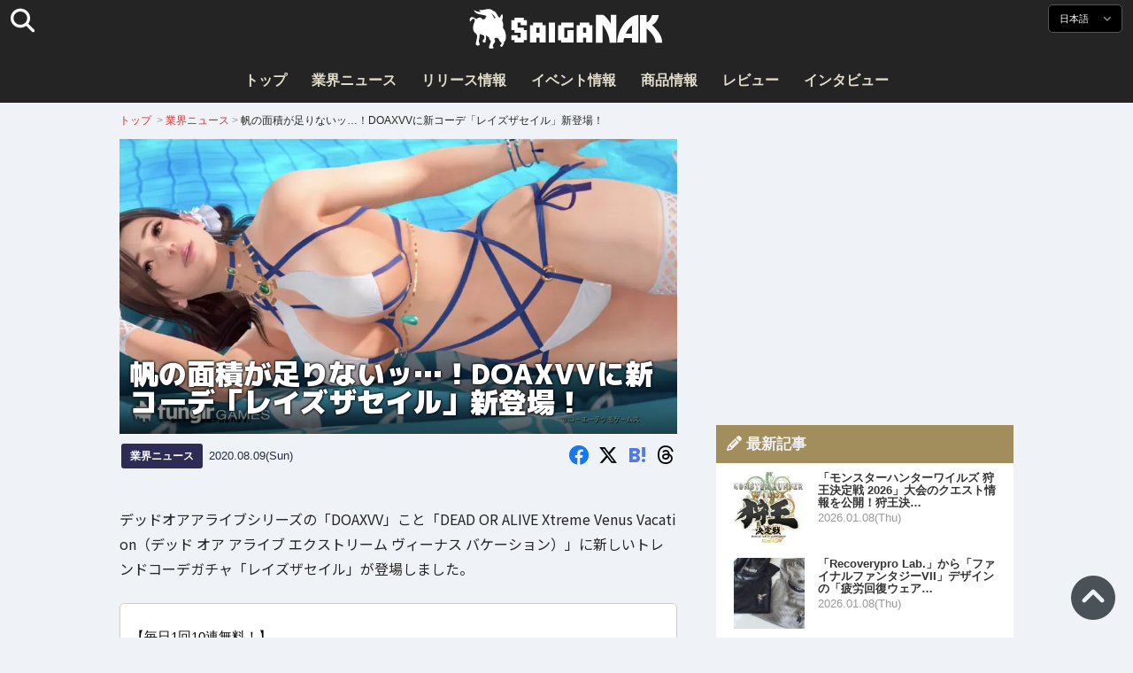

--- FILE ---
content_type: text/html; charset=UTF-8
request_url: https://saiganak.com/ja/news/doaxvv-raise-the-sail/
body_size: 18108
content:
<!DOCTYPE html>
<html lang="ja-JP" class="no-js" dir="ltr">
<head prefix="og: http://ogp.me/ns# fb: http://ogp.me/ns/fb# article: http://ogp.me/ns/article#">
<meta http-equiv="X-UA-Compatible" content="IE=edge">
<meta http-equiv="content-language" content="ja-jp">
<meta charset="UTF-8">
<title>紐がピンとした3属性の大胆な水着が…！DOAXVVに新コーデ「レイズザセイル」新登場！ | Saiga NAK(eスポーツメディア サイガナック)</title>
<link rel="preconnect dns-prefetch" href="//ajax.aspnetcdn.com">
<link rel="preconnect dns-prefetch" href="//i0.wp.com">
<link rel="preconnect dns-prefetch" href="//connect.facebook.net">
<link rel="preconnect dns-prefetch" href="//platform.twitter.com">
<link rel="preconnect dns-prefetch" href="//cdnjs.cloudflare.com">
<link rel="preconnect dns-prefetch" href="//www.instagram.com">
<link rel="preconnect dns-prefetch" href="//fonts.googleapis.com">
<link rel="preconnect dns-prefetch" href="//fonts.gstatic.com">
<link rel="preconnect dns-prefetch" href="//www.google-analytics.com">
<link rel="preconnect dns-prefetch" href="//www.googletagmanager.com">
<link rel="preconnect dns-prefetch" href="//www.clarity.ms">
<link rel="preconnect dns-prefetch" href="//cdn.onesignal.com">
<link rel="preconnect dns-prefetch" href="//cdn.iframe.ly">
<link rel="preload" as="script" href="https://www.google-analytics.com/analytics.js">
<meta name="viewport" content="width=device-width, initial-scale=1">
<meta name="theme-color" content="#242424">
<meta name="google" content="notranslate">
<meta property="fb:pages" content="322289025221387">
<meta name="msvalidate.01" content="1C4FF6234838589E0A4740B04C79D511">
<meta name="p:domain_verify" content="a46bcf02d0501580963acfb66ab2e8eb">
<meta name="wot-verification" content="50d734ea8d3d10b9d9c7">
<meta name="sogou_site_verification" content="LvSipLzWza">
<meta name="referrer" content="no-referrer-when-downgrade">
<meta name="author" content="https://saiganak.com/ja/member/saiganak/">
<meta name="google-adsense-account" content="ca-pub-5793716488983040">
<link rel="author" href="https://www.hatena.ne.jp/saiganak/">
<link rel="profile" href="http://gmpg.org/xfn/11">
<meta name="robots" content="max-snippet:-1, max-image-preview:large, max-video-preview:-1">
<meta name="description" content="デッドオアアライブシリーズの「DOAXVV」こと「DEAD OR ALIVE Xtreme Venus Vacation（デッド オア アライブ エクストリーム ヴィーナス バケーション）」に新しいトレンドコーデガチャ「レイズザセイル」が登場しました。…">
<meta name="keywords" content="DOAXVV,コーエーテクモゲームス,ゲーム,Saiga NAK">
<link rel="amphtml" href="https://saiganak.com/ja/news/doaxvv-raise-the-sail/amp/">
<link rel="canonical" href="https://saiganak.com/ja/news/doaxvv-raise-the-sail/">
<link rel="alternate" hreflang="ja-jp" href="https://saiganak.com/ja/news/doaxvv-raise-the-sail/">
<link rel="alternate" hreflang="ja-us" href="https://saiganak.com/ja/news/doaxvv-raise-the-sail/">
<link rel="alternate" hreflang="ja-gb" href="https://saiganak.com/ja/news/doaxvv-raise-the-sail/">
<link rel="alternate" hreflang="ja-ca" href="https://saiganak.com/ja/news/doaxvv-raise-the-sail/">
<link rel="alternate" hreflang="ja-tw" href="https://saiganak.com/ja/news/doaxvv-raise-the-sail/">
<link rel="alternate" hreflang="ja-cn" href="https://saiganak.com/ja/news/doaxvv-raise-the-sail/">
<link rel="alternate" hreflang="ja-hk" href="https://saiganak.com/ja/news/doaxvv-raise-the-sail/">
<link rel="alternate" hreflang="ja-br" href="https://saiganak.com/ja/news/doaxvv-raise-the-sail/">
<link rel="alternate" hreflang="ja-fr" href="https://saiganak.com/ja/news/doaxvv-raise-the-sail/">
<link rel="alternate" hreflang="ja-au" href="https://saiganak.com/ja/news/doaxvv-raise-the-sail/">
<link rel="alternate" hreflang="ja-kr" href="https://saiganak.com/ja/news/doaxvv-raise-the-sail/">
<link rel="alternate" hreflang="ja-fr" href="https://saiganak.com/ja/news/doaxvv-raise-the-sail/">
<link rel="alternate" hreflang="ja-th" href="https://saiganak.com/ja/news/doaxvv-raise-the-sail/">
<link rel="alternate" hreflang="ja-de" href="https://saiganak.com/ja/news/doaxvv-raise-the-sail/">
<link rel="alternate" hreflang="ja-ae" href="https://saiganak.com/ja/news/doaxvv-raise-the-sail/">
<link rel="alternate" hreflang="en-us" href="https://saiganak.com/news/doaxvv-raise-the-sail/">
<link rel="alternate" hreflang="en-ca" href="https://saiganak.com/news/doaxvv-raise-the-sail/">
<link rel="alternate" hreflang="en-gb" href="https://saiganak.com/news/doaxvv-raise-the-sail/">
<link rel="alternate" hreflang="en-ru" href="https://saiganak.com/news/doaxvv-raise-the-sail/">
<link rel="alternate" hreflang="en-ie" href="https://saiganak.com/news/doaxvv-raise-the-sail/">
<link rel="alternate" hreflang="en-sg" href="https://saiganak.com/news/doaxvv-raise-the-sail/">
<link rel="alternate" hreflang="en-au" href="https://saiganak.com/news/doaxvv-raise-the-sail/">
<link rel="alternate" hreflang="en-nz" href="https://saiganak.com/news/doaxvv-raise-the-sail/">
<link rel="alternate" hreflang="en-my" href="https://saiganak.com/news/doaxvv-raise-the-sail/">
<link rel="alternate" hreflang="en-ph" href="https://saiganak.com/news/doaxvv-raise-the-sail/">
<link rel="alternate" hreflang="en-in" href="https://saiganak.com/news/doaxvv-raise-the-sail/">
<link rel="alternate" hreflang="en-za" href="https://saiganak.com/news/doaxvv-raise-the-sail/">
<link rel="alternate" hreflang="en-hk" href="https://saiganak.com/news/doaxvv-raise-the-sail/">
<link rel="alternate" hreflang="en-mo" href="https://saiganak.com/news/doaxvv-raise-the-sail/">
<link rel="alternate" hreflang="en-za" href="https://saiganak.com/news/doaxvv-raise-the-sail/">
<link rel="alternate" hreflang="en-ng" href="https://saiganak.com/news/doaxvv-raise-the-sail/">
<link rel="alternate" hreflang="en-pk" href="https://saiganak.com/news/doaxvv-raise-the-sail/">
<link rel="alternate" hreflang="en-ke" href="https://saiganak.com/news/doaxvv-raise-the-sail/">
<link rel="alternate" hreflang="en-pg" href="https://saiganak.com/news/doaxvv-raise-the-sail/">
<link rel="alternate" hreflang="en-ws" href="https://saiganak.com/news/doaxvv-raise-the-sail/">
<link rel="alternate" hreflang="en-as" href="https://saiganak.com/news/doaxvv-raise-the-sail/">
<link rel="alternate" hreflang="en-vg" href="https://saiganak.com/news/doaxvv-raise-the-sail/">
<link rel="alternate" hreflang="zh" href="https://saiganak.com/zh/news/doaxvv-raise-the-sail/">
<link rel="alternate" hreflang="zh-Hant" href="https://saiganak.com/zh/news/doaxvv-raise-the-sail/">
<link rel="alternate" hreflang="zh-Hant-tw" href="https://saiganak.com/zh/news/doaxvv-raise-the-sail/">
<link rel="alternate" hreflang="zh-Hant-hk" href="https://saiganak.com/zh/news/doaxvv-raise-the-sail/">
<link rel="alternate" hreflang="zh-Hant-mo" href="https://saiganak.com/zh/news/doaxvv-raise-the-sail/">
<link rel="alternate" hreflang="zh-Hant-sg" href="https://saiganak.com/zh/news/doaxvv-raise-the-sail/">
<link rel="alternate" hreflang="zh-Hant-my" href="https://saiganak.com/zh/news/doaxvv-raise-the-sail/">
<link rel="alternate" hreflang="zh-Hant-us" href="https://saiganak.com/zh/news/doaxvv-raise-the-sail/">
<link rel="alternate" hreflang="zh-Hant-ca" href="https://saiganak.com/zh/news/doaxvv-raise-the-sail/">
<link rel="alternate" hreflang="zh-Hant-jp" href="https://saiganak.com/zh/news/doaxvv-raise-the-sail/">
<link rel="alternate" hreflang="zh-Hant-vn" href="https://saiganak.com/zh/news/doaxvv-raise-the-sail/">
<link rel="alternate" hreflang="zh-hk" href="https://saiganak.com/zh/news/doaxvv-raise-the-sail/">
<link rel="alternate" hreflang="zh-tw" href="https://saiganak.com/zh/news/doaxvv-raise-the-sail/">
<link rel="alternate" hreflang="zh-mo" href="https://saiganak.com/zh/news/doaxvv-raise-the-sail/">
<link rel="alternate" hreflang="zh-sg" href="https://saiganak.com/zh/news/doaxvv-raise-the-sail/">
<link rel="alternate" hreflang="zh-my" href="https://saiganak.com/zh/news/doaxvv-raise-the-sail/">
<link rel="alternate" hreflang="zh-cn" href="https://saiganak.com/zh/news/doaxvv-raise-the-sail/">
<meta name="twitter:site" content="Saiga NAK">
<meta name="twitter:creator" content="saiganak.com">
<meta name="twitter:domain" content="saiganak.com">
<meta name="twitter:card" content="summary_large_image">
<meta name="twitter:site" content="Saiga NAK">
<meta name="twitter:creator" content="saiganak.com">
<meta name="twitter:title" content="紐がピンとした3属性の大胆な水着が…！DOAXVVに新コーデ「レイズザセイル」新登場！ - Saiga NAK">
<meta name="twitter:description" content="デッドオアアライブシリーズの「DOAXVV」こと「DEAD OR ALIVE Xtreme Venus Vacation（デッド オア アライブ エクストリーム ヴィーナス バケーション）」に新しいトレンドコーデガチャ「レイズザセイル」が登場しました。">
<meta name="twitter:image:src" content="https://i0.wp.com/uploads.saigacdn.com/2020/08/doaxvv-raise-the-sail-00.jpg?resize=1200,630">
<meta name="twitter:image:width" content="1200">
<meta name="twitter:image:height" content="630">
<meta name="twitter:url" content="https://saiganak.com/ja/news/doaxvv-raise-the-sail/">
<meta itemprop="name" content="紐がピンとした3属性の大胆な水着が…！DOAXVVに新コーデ「レイズザセイル」新登場！ - Saiga NAK">
<meta itemprop="description" content="デッドオアアライブシリーズの「DOAXVV」こと「DEAD OR ALIVE Xtreme Venus Vacation（デッド オア アライブ エクストリーム ヴィーナス バケーション）」に新しいトレンドコーデガチャ「レイズザセイル」が登場しました。">
<meta itemprop="image" content="https://i0.wp.com/uploads.saigacdn.com/2020/08/doaxvv-raise-the-sail-00.jpg">
<meta property="og:title" content="紐がピンとした3属性の大胆な水着が…！DOAXVVに新コーデ「レイズザセイル」新登場！ - Saiga NAK">
<meta property="og:type" content="article">
<meta property="og:description" content="デッドオアアライブシリーズの「DOAXVV」こと「DEAD OR ALIVE Xtreme Venus Vacation（デッド オア アライブ エクストリーム ヴィーナス バケーション）」に新しいトレンドコーデガチャ「レイズザセイル」が登場しました。">
<meta property="og:url" content="https://saiganak.com/ja/news/doaxvv-raise-the-sail/">
<meta property="og:image" content="https://i0.wp.com/uploads.saigacdn.com/2020/08/doaxvv-raise-the-sail-00.jpg?resize=1200,630">
<meta property="og:image:alt" content="紐がピンとした3属性の大胆な水着が…！DOAXVVに新コーデ「レイズザセイル」新登場！">
<meta property="ia:markup_url" content="https://saiganak.com/ja/news/doaxvv-raise-the-sail/amp/">
<meta property="ia:rules_url" content="https://saiganak.com/ja/news/doaxvv-raise-the-sail/">
<meta property="og:site_name" content="Saiga NAK">
<meta property="article:publisher" content="https://www.facebook.com/saiganak.com/">
<meta name="thumbnail" content="https://i0.wp.com/uploads.saigacdn.com/2020/08/doaxvv-raise-the-sail-00.jpg">
<meta name="sailthru.tags" content="DOAXVV,コーエーテクモゲームス,esports,Saiga NAK">
<meta name="sailthru.author" content="Saiga NAK">
<meta name="sailthru.date" content="2020-08-09T07:21:48+09:00">
<meta name="sailthru.description" content="デッドオアアライブシリーズの「DOAXVV」こと「DEAD OR ALIVE Xtreme Venus Vacation（デッド オア アライブ エクストリーム ヴィーナス バケーション）」に新しいトレンドコーデガチャ「レイズザセイル」が登場しました。">
<meta name="sailthru.image.full" content="https://i0.wp.com/uploads.saigacdn.com/2020/08/doaxvv-raise-the-sail-00.jpg">
<meta name="sailthru.image.thumb" content="https://i0.wp.com/uploads.saigacdn.com/2020/08/doaxvv-raise-the-sail-00.jpg?resize=50,50">
<meta name="sailthru.title" content="紐がピンとした3属性の大胆な水着が…！DOAXVVに新コーデ「レイズザセイル」新登場！">
<!--
  <PageMap>
    <DataObject type="thumbnail">
      <Attribute name="src" value="https://i0.wp.com/uploads.saigacdn.com/2020/08/doaxvv-raise-the-sail-00.jpg?resize=1200,630"/>
      <Attribute name="width" value="1200"/>
      <Attribute name="height" value="630"/>
    </DataObject>
  </PageMap>
-->
<meta property="og:locale" content="ja_JP">
<meta property="og:locale:alternate" content="zh_TW">
<meta property="og:locale:alternate" content="zh_HK">
<meta property="og:locale:alternate" content="zh_MO">
<meta property="og:locale:alternate" content="zh_MY">
<meta property="og:locale:alternate" content="zh_SG">
<meta property="og:locale:alternate" content="zh_Hant">
<meta property="og:locale:alternate" content="en_SG">
<meta property="og:locale:alternate" content="en_MY">
<meta property="og:locale:alternate" content="en_US">
<meta property="og:locale:alternate" content="en_IN">
<meta name="pubdate" content="2020-08-09T07:21:48+09:00">
<meta name="title" content="デッドオアアライブシリーズの「DOAXVV」こと「DEAD OR ALIVE Xtreme Venus Vacation（デッド オア アライブ エクストリーム ヴィーナス バケーション）」に新しいトレンドコーデガチャ「レイズザセイル」が登場しました。">
<script type="application/ld+json">{"@context":"https://schema.org","@graph":[{"@type":"NewsArticle","author":{"@type":"Person","url":"https://saiganak.com/ja/member/saiganak/","name":"Saiga NAK"},"publisher":{"@type":"Organization","name":"Saiga NAK","logo":{"@type":"ImageObject","url":"https://i0.wp.com/assets.saigacdn.com/images/logo_horizontal_black.png","width":600,"height":120},"sameAs":["https://ja.wikipedia.org/wiki/Saiga_NAK","https://www.crunchbase.com/organization/fangrandia"]},"mainEntityOfPage":"https://saiganak.com/ja/news/doaxvv-raise-the-sail/","headline":"帆の面積が足りないッ…！DOAXVVに新コーデ「レイズザセイル」新登場！","datePublished":"2020-08-09T07:21:48+00:00","dateModified":"2021-09-09T16:14:43+00:00","keywords":"DOAXVV, コーエーテクモゲームス","image":{"@type":"ImageObject","url":"https://i0.wp.com/uploads.saigacdn.com/2020/08/doaxvv-raise-the-sail-00.jpg?resize=1200,630","width":1200,"height":630}},{"@type":"BreadcrumbList","itemListElement":[{"@type":"ListItem","position":1,"item":{"@id":"https://saiganak.com/ja/","name":"ホーム"}},{"@type":"ListItem","position":2,"item":{"@id":"https://saiganak.com/ja/news/","name":"業界ニュース"}},{"@type":"ListItem","position":3,"item":{"@id":"https://saiganak.com/ja/news/doaxvv-raise-the-sail/","name":"帆の面積が足りないッ…！DOAXVVに新コーデ「レイズザセイル」新登場！"}}]},{"@type":"VideoObject","name":"帆の面積が足りないッ…！DOAXVVに新コーデ「レイズザセイル」新登場！","description":"デッドオアアライブシリーズの「DOAXVV」こと「DEAD OR ALIVE Xtreme Venus Vacation（デッド オア アライブ エクストリーム ヴィーナス バケーション）」に新しいトレンドコーデガチャ「レイズザセイル」が登場しました。","uploadDate":"2020-08-09T07:21:48+00:00","embedUrl":"https://www.youtube.com/embed/doax_vv_sta","contentUrl":"https://www.youtube.com/watch?v=doax_vv_sta","thumbnailUrl":"https://i0.wp.com/uploads.saigacdn.com/2020/08/doaxvv-raise-the-sail-00.jpg","duration":"PT1M00S","publisher":{"@type":"Organization","name":"Saiga NAK"}}]}</script><link rel="author" href="https://ja.wikipedia.org/wiki/Saiga_NAK"><link rel="alternate" type="application/rss+xml" title="Saiga NAK" href="https://saiganak.com/ja/feed/">
<link rel="stylesheet" type="text/css" rel="preload" href="//assets.saigacdn.com/style.css?ver=20250913b" as="style">
<link rel="apple-touch-icon" sizes="180x180" href="https://assets.saigacdn.com/images/favicon/apple-touch-icon.png">
<link rel="icon" type="image/png" sizes="32x32" href="https://assets.saigacdn.com/images/favicon/favicon-32x32.png">
<link rel="icon" type="image/png" sizes="16x16" href="https://assets.saigacdn.com/images/favicon/favicon-16x16.png">
<!--<link rel="manifest" href="https://assets.saigacdn.com/images/favicon/site.webmanifest">-->
<link rel="mask-icon" href="https://assets.saigacdn.com/images/favicon/safari-pinned-tab.svg" color="#000000">
<link rel="shortcut icon" href="https://assets.saigacdn.com/images/favicon/favicon.ico">
<meta name="msapplication-TileColor" content="#000000">
<meta name="msapplication-config" content="https://assets.saigacdn.com/images/favicon/browserconfig.xml">
<meta name="theme-color" content="#000000">
<script>(function(w,d,s,l,i){w[l]=w[l]||[];w[l].push({'gtm.start':
new Date().getTime(),event:'gtm.js'});var f=d.getElementsByTagName(s)[0],
j=d.createElement(s),dl=l!='dataLayer'?'&l='+l:'';j.async=true;j.src=
'https://www.googletagmanager.com/gtm.js?id='+i+dl;f.parentNode.insertBefore(j,f);
})(window,document,'script','dataLayer','GTM-PQZVBF4W');</script>
<link rel="manifest" href="/manifest.json"><script async src="//cdnjs.cloudflare.com/ajax/libs/jquery/3.6.0/jquery.min.js" charset="utf-8"></script>
<script async src="//assets.saigacdn.com/js/jquery.pjax.min.js" charset="utf-8"></script>
<script src="https://cdn.onesignal.com/sdks/web/v16/OneSignalSDK.page.js" defer></script>
<script>
  window.OneSignalDeferred = window.OneSignalDeferred || [];
  OneSignalDeferred.push(function(OneSignal) {
    OneSignal.init({
      appId: "fdff83e0-615f-40d0-86f1-ba89e085c6be",
    });
  });
</script>
<script async>
</script>
<script defer>
window.addEventListener( 'load', function(){
$(function(){
  $.pjax({
    area : '#pjax-container,#langselect,#breadcrumbs,#pageheader',
    link : 'a:not([hreflang])',
    ajax: { timeout: 5000},
    callback: function(event, setting) {ga("send","pageview", location.pathname.slice(1));}
    //wait: 500
  });
  $(document).bind('pjax:fetch', function(){
    $('#pjax-container').addClass('pjax-fadeout'); $('#pageheader').addClass('pjax-fadeout'); $('#pjax-loader').addClass('pjax-loadstart'); init_fastyt();
  });
  $(document).bind('pjax:render', function(){
          (adsbygoogle = window.adsbygoogle || []).push({}); 
          twttr.widgets.load(document.getElementById("entry-article")); window.instgrm.Embeds.process(); FB.XFBML.parse(); (a[d].q=a[d].q||[]).push(arguments); init_magnificPopup(); init_fastyt(); window.iframely && iframely.load(); iframely.load(); init_autopager();
  });
});
}, false);
</script>
<script>
  var _paq = window._paq = window._paq || [];
  /* tracker methods like "setCustomDimension" should be called before "trackPageView" */
  _paq.push(['trackPageView']);
  _paq.push(['enableLinkTracking']);
  (function() {
    var u="//matomo.funglr.hk/";
    _paq.push(['setTrackerUrl', u+'matomo.php']);
    _paq.push(['setSiteId', '2']);
    var d=document, g=d.createElement('script'), s=d.getElementsByTagName('script')[0];
    g.async=true; g.src=u+'matomo.js'; s.parentNode.insertBefore(g,s);
  })();
</script>
<script async>
if (!window.ga) {
    (function(i,s,o,g,r,a,m){i['GoogleAnalyticsObject']=r;i[r]=i[r]||function(){
    (i[r].q=i[r].q||[]).push(arguments)},i[r].l=1*new Date();a=s.createElement(o),
    m=s.getElementsByTagName(o)[0];a.async=1;a.src=g;m.parentNode.insertBefore(a,m)
    })(window,document,'script','//www.google-analytics.com/analytics.js','ga');
    ga('create', 'UA-128671804-1', 'auto');
    ga('require', 'displayfeatures');
    ga('send', 'pageview');
    gtag('config', 'AW-1004511216');
}
ga('send', 'pageview', window.location.pathname.replace(/^\/?/, '/') + window.location.search);
</script>
<script async src="https://www.googletagmanager.com/gtag/js?id=G-3KQYVGVG2K"></script>
<script>
  window.dataLayer = window.dataLayer || [];
  function gtag(){dataLayer.push(arguments);}
  gtag('js', new Date());
  gtag('config', 'G-3KQYVGVG2K');
</script>
<script async>
!function (f, b, e, v, n, t, s) {
    if (f.fbq) return; n = f.fbq = function () {
        n.callMethod ?
            n.callMethod.apply(n, arguments) : n.queue.push(arguments)
    }; if (!f._fbq) f._fbq = n;
    n.push = n; n.loaded = !0; n.version = '2.0'; n.queue = []; t = b.createElement(e); t.async = !0;
    t.src = v; s = b.getElementsByTagName(e)[0]; s.parentNode.insertBefore(t, s)
};
fbq('init', '504005593476257');
fbq('track', 'PageView');
</script><noscript><img height="1" width="1" style="display:none" src="https://www.facebook.com/tr?id=504005593476257&ev=PageView&noscript=1" alt="Facebook Pixel"></noscript>
</head>
<body><noscript><iframe src="https://www.googletagmanager.com/ns.html?id=GTM-PQZVBF4W" height="0" width="0" style="display:none; visibility:hidden;"></iframe></noscript>
<header id="header">
	<div class="container">
    		<em id="logo"><a href="https://saiganak.com/ja/">Saiga NAK</a></em>
			
		<div id="langselect"><input type="checkbox" id="langselect-check">
			<label for="langselect-check">
			日本語&nbsp;<i class="fas fa-angle-down"></i></label>
				
<ul class="language-chooser language-chooser-text qtranxs_language_chooser" id="qtranslate-chooser">
<li class="lang-en"><a href="https://saiganak.com/en/news/doaxvv-raise-the-sail/" hreflang="en" title="English (en)" class="qtranxs_text qtranxs_text_en"><span>English</span></a></li>
<li class="lang-ja active"><a href="https://saiganak.com/ja/news/doaxvv-raise-the-sail/" hreflang="ja" title="日本語 (ja)" class="qtranxs_text qtranxs_text_ja"><span>日本語</span></a></li>
<li class="lang-zh"><a href="https://saiganak.com/zh/news/doaxvv-raise-the-sail/" hreflang="zh" title="繁體中文 (zh)" class="qtranxs_text qtranxs_text_zh"><span>繁體中文</span></a></li>
</ul><div class="qtranxs_widget_end"></div>
		</div>
		<div class="clear"></div>
	</div>
<div class="clear"></div>
<input type="checkbox" id="navbar"><label for="navbar"><hr><hr><hr></label>
<nav id="globalnav">
	<ul>
		<li><a href="https://saiganak.com/ja/" title="トップ">トップ</a></li>
		<li><a href="https://saiganak.com/ja/news/" title="業界ニュース">業界ニュース</a></li>
		<li><a href="https://saiganak.com/ja/release/" title="リリース情報">リリース情報</a></li>
		<li><a href="https://saiganak.com/ja/event/" title="イベント情報">イベント情報</a></li>
		<li><a href="https://saiganak.com/ja/product/" title="商品情報">商品情報</a></li>
    <li><a href="https://saiganak.com/ja/review/" title="レビュー">レビュー</a></li>
    <li><a href="https://saiganak.com/ja/interview/" title="インタビュー">インタビュー</a></li>
	</ul>
</nav>
<input type="checkbox" id="search-check">
<label for="search-check"><i class="fas fa-search"></i></label>
<div id="globalsearch">
<form role="search" method="get" action="https://saiganak.com/ja/">
<label for="search-field-input"><input type="search" class="search-field" id="search-field-input" placeholder="" value="" name="s" required  pattern=".*\S+.*" minlength="2" autocomplete="off"></label>
<button type="submit">Search</button>
</form>
</div>
</header>
<div class="clear"></div>
<div id="breadcrumbs">
<div class="container">
<nav id="crumbs" itemscope itemtype="http://schema.org/BreadcrumbList"><span itemprop="itemListElement" itemscope itemtype="http://schema.org/ListItem"><a rel="v:url" property="v:title" href="https://saiganak.com/ja/" itemprop="item" name="funglr Games"><span itemprop="name">トップ</span></a><meta itemprop="position" content="1"></span>	<span class="del">&nbsp;&gt;&nbsp;</span><span itemprop="itemListElement" itemscope itemtype="http://schema.org/ListItem"><a href="/ja/news/" itemprop="item"><span itemprop="name">業界ニュース</span></a><meta itemprop="position" content="2"></span><span class="del">&nbsp;&gt;&nbsp;</span><span itemprop="itemListElement" itemscope itemtype="http://schema.org/ListItem"><span class="current" itemprop="name" name="帆の面積が足りないッ…！DOAXVVに新コーデ「レイズザセイル」新登場！">帆の面積が足りないッ…！DOAXVVに新コーデ「レイズザセイル」新登場！</span><meta itemprop="position" content="3"></span></nav>
</div>
</div>
<div class="clear"></div>
<div id="pageheader">
</div><div class="wrapper">
<div class="main single" id="pjax-container"><div id="pjax-loader"></div>

		<article id="post-31763 entry-article">
<header class="entry-header-cover">
<div class="entry-header-container"><h1>帆の面積が足りないッ…！DOAXVVに新コーデ「レイズザセイル」新登場！</h1></div>
<picture class="entry-header-eyecatch">
  <source media="(max-width: 301px)" srcset="https://i0.wp.com/uploads.saigacdn.com/2020/08/doaxvv-raise-the-sail-00-300x158.jpg">
  <source media="(max-width: 361px)" srcset="https://i0.wp.com/uploads.saigacdn.com/2020/08/doaxvv-raise-the-sail-00.jpg?resize=361,190">
  <source media="(max-width: 415px)" srcset="https://i0.wp.com/uploads.saigacdn.com/2020/08/doaxvv-raise-the-sail-00.jpg?resize=415,220">
  <source media="(max-width: 481px)" srcset="https://i0.wp.com/uploads.saigacdn.com/2020/08/doaxvv-raise-the-sail-00.jpg?resize=481,255">
  <source media="(max-width: 981px)" srcset="https://i0.wp.com/uploads.saigacdn.com/2020/08/doaxvv-raise-the-sail-00.jpg?resize=1200,630">
  <source type="image/jpeg" srcset="https://i0.wp.com/uploads.saigacdn.com/2020/08/doaxvv-raise-the-sail-00.jpg?resize=860,455">
  <img src="https://i0.wp.com/uploads.saigacdn.com/2020/08/doaxvv-raise-the-sail-00.jpg" alt="帆の面積が足りないッ…！DOAXVVに新コーデ「レイズザセイル」新登場！" title="帆の面積が足りないッ…！DOAXVVに新コーデ「レイズザセイル」新登場！" decoding="async" loading="eager" width="860" height="455">
</picture>
</header>
	<div class="entry-header-info">
			<a href="/ja/news" class="entry-header-info-category">業界ニュース</a>
			<time datetime="2020-08-09T07:21:48+09:00">2020.08.09(Sun)</time>
			<ul class="entry-header-info-sns">
			<li><a href="https://www.facebook.com/dialog/share?app_id=140586622674265&display=popup&href=https://saiganak.com/ja/news/doaxvv-raise-the-sail/&picture=https://i0.wp.com/uploads.saigacdn.com/2020/08/doaxvv-raise-the-sail-00.jpg&title=帆の面積が足りないッ…！DOAXVVに新コーデ「レイズザセイル」新登場！" target="_blank" rel="noopener noreferrer nofollow"><i class="fab fa-facebook"></i></a></li>
			<li><a href="https://x.com/intent/tweet?url=https%3A%2F%2Fsaiganak.com%2Fja%2Fnews%2Fdoaxvv-raise-the-sail%2F&text=%E5%B8%86%E3%81%AE%E9%9D%A2%E7%A9%8D%E3%81%8C%E8%B6%B3%E3%82%8A%E3%81%AA%E3%81%84%E3%83%83%E2%80%A6%EF%BC%81DOAXVV%E3%81%AB%E6%96%B0%E3%82%B3%E3%83%BC%E3%83%87%E3%80%8C%E3%83%AC%E3%82%A4%E3%82%BA%E3%82%B6%E3%82%BB%E3%82%A4%E3%83%AB%E3%80%8D%E6%96%B0%E7%99%BB%E5%A0%B4%EF%BC%81%20%2d%20Saiga%20NAK&via=saiganak&related=saiganak" target="_blank" rel="noopener noreferrer nofollow"><i class="fab fa-x-twitter"></i></a></li>
			<li><a href="http://b.hatena.ne.jp/entry/https%3A%2F%2Fsaiganak.com%2Fja%2Fnews%2Fdoaxvv-raise-the-sail%2F" target="_blank" rel="noopener noreferrer nofollow"><i class="fab fa-hatena"><span>B!</span></i></a></li>
      <li><a href="https://www.threads.net/intent/post?text=%E5%B8%86%E3%81%AE%E9%9D%A2%E7%A9%8D%E3%81%8C%E8%B6%B3%E3%82%8A%E3%81%AA%E3%81%84%E3%83%83%E2%80%A6%EF%BC%81DOAXVV%E3%81%AB%E6%96%B0%E3%82%B3%E3%83%BC%E3%83%87%E3%80%8C%E3%83%AC%E3%82%A4%E3%82%BA%E3%82%B6%E3%82%BB%E3%82%A4%E3%83%AB%E3%80%8D%E6%96%B0%E7%99%BB%E5%A0%B4%EF%BC%81%20%2d%20Saiga%20NAK%0Ahttps%3A%2F%2Fsaiganak.com%2Fja%2Fnews%2Fdoaxvv-raise-the-sail%2F" target="_blank" rel="noopener noreferrer nofollow"><i class="fa-brands fa-threads"></i></a></li>
			</ul>
	</div>


<div class="entry-content">


<section>
<p>デッドオアアライブシリーズの「DOAXVV」こと「DEAD OR ALIVE Xtreme Venus Vacation（デッド オア アライブ エクストリーム ヴィーナス バケーション）」に新しいトレンドコーデガチャ「レイズザセイル」が登場しました。</p>
<blockquote class="twitter-tweet" data-width="550" data-dnt="true">
<p lang="ja" dir="ltr">【毎日1回10連無料！】<br />夏だ！水着だ！女神ちゃん大集合キャンペーン第２弾♪<br />今回は……とってもダイタンな水着！？</p>
<p>９人の女の子の『レイズザセイル』が登場するトレンドコーデガチャは、なんと！毎日1回10連無料！<br />期間は 8/17(月) 23:59 まで♪<a href="https://t.co/mr2SnSuCAp">https://t.co/mr2SnSuCAp</a><a href="https://twitter.com/hashtag/DOAXVV?src=hash&amp;ref_src=twsrc%5Etfw">#DOAXVV</a> <a href="https://twitter.com/hashtag/%E3%83%96%E3%82%A4%E3%83%96%E3%82%A4?src=hash&amp;ref_src=twsrc%5Etfw">#ブイブイ</a> <a href="https://t.co/YHQH1RZJ1r">pic.twitter.com/YHQH1RZJ1r</a></p>
<p>&mdash; DOAX VenusVacation公式 (@doax_vv_staff) <a href="https://twitter.com/doax_vv_staff/status/1291625118670761984?ref_src=twsrc%5Etfw">August 7, 2020</a></p></blockquote>
</p>
<p>「レイズザセイル」は以下のキャラクターのみ。</p>
<ul>
<li><b>レイズザセイル(スタミナ)</b><br />「みさき」「女天狗」「エレナ」</li>
<li><b>レイズザセイル(テクニック)</b><br />「ルナ」「あやね」「さゆり」</li>
<li><b>レイズザセイル(パワー)</b><br />「たまき」「フィオナ」「紅葉」</li>
</ul>
</section>
<section>
<h2>開放されるプロマイド</h2>
<p>「レイズザセイル」は8月17日(月)23:59まで。<br />
開放されるプロマイドは以下の通り。</p>
<div><div id='gallery-2' class='gallery galleryid-31763 gallery-columns-2 gallery-size-large'><figure class='gallery-item'>
			<div class='gallery-icon landscape'>
				<a href='https://i0.wp.com/uploads.saigacdn.com/2020/08/doaxvv-raise-the-sail-01.jpg'><img width="750" height="422" src="https://i0.wp.com/uploads.saigacdn.com/2020/08/doaxvv-raise-the-sail-01.jpg" srcset="https://i0.wp.com/uploads.saigacdn.com/2020/08/doaxvv-raise-the-sail-01.jpg 1280w, https://i0.wp.com/uploads.saigacdn.com/2020/08/doaxvv-raise-the-sail-01.jpg?w=1280 1024w, https://i0.wp.com/uploads.saigacdn.com/2020/08/doaxvv-raise-the-sail-01.jpg?w=650 480w" sizes="(max-width: 480px) 160px, 50vw"" class="attachment-large size-large" alt="Gallery" decoding="async" decoding="async" loading="lazy" srcset="https://i0.wp.com/uploads.saigacdn.com/2020/08/doaxvv-raise-the-sail-01.jpg 750w, https://i0.wp.com/uploads.saigacdn.com/2020/08/doaxvv-raise-the-sail-01-300x169.jpg 300w" sizes="(max-width: 709px) 85vw, (max-width: 909px) 67vw, (max-width: 984px) 61vw, (max-width: 1362px) 45vw, 600px" /></a>
			</div></figure><figure class='gallery-item'>
			<div class='gallery-icon landscape'>
				<a href='https://i0.wp.com/uploads.saigacdn.com/2020/08/doaxvv-raise-the-sail-02.jpg'><img width="750" height="422" src="https://i0.wp.com/uploads.saigacdn.com/2020/08/doaxvv-raise-the-sail-02.jpg" srcset="https://i0.wp.com/uploads.saigacdn.com/2020/08/doaxvv-raise-the-sail-02.jpg 1280w, https://i0.wp.com/uploads.saigacdn.com/2020/08/doaxvv-raise-the-sail-02.jpg?w=1280 1024w, https://i0.wp.com/uploads.saigacdn.com/2020/08/doaxvv-raise-the-sail-02.jpg?w=650 480w" sizes="(max-width: 480px) 160px, 50vw"" class="attachment-large size-large" alt="Gallery" decoding="async" decoding="async" loading="lazy" srcset="https://i0.wp.com/uploads.saigacdn.com/2020/08/doaxvv-raise-the-sail-02.jpg 750w, https://i0.wp.com/uploads.saigacdn.com/2020/08/doaxvv-raise-the-sail-02-300x169.jpg 300w" sizes="(max-width: 709px) 85vw, (max-width: 909px) 67vw, (max-width: 984px) 61vw, (max-width: 1362px) 45vw, 600px" /></a>
			</div></figure><figure class='gallery-item'>
			<div class='gallery-icon landscape'>
				<a href='https://i0.wp.com/uploads.saigacdn.com/2020/08/doaxvv-raise-the-sail-03.jpg'><img width="750" height="422" src="https://i0.wp.com/uploads.saigacdn.com/2020/08/doaxvv-raise-the-sail-03.jpg" srcset="https://i0.wp.com/uploads.saigacdn.com/2020/08/doaxvv-raise-the-sail-03.jpg 1280w, https://i0.wp.com/uploads.saigacdn.com/2020/08/doaxvv-raise-the-sail-03.jpg?w=1280 1024w, https://i0.wp.com/uploads.saigacdn.com/2020/08/doaxvv-raise-the-sail-03.jpg?w=650 480w" sizes="(max-width: 480px) 160px, 50vw"" class="attachment-large size-large" alt="Gallery" decoding="async" decoding="async" loading="lazy" srcset="https://i0.wp.com/uploads.saigacdn.com/2020/08/doaxvv-raise-the-sail-03.jpg 750w, https://i0.wp.com/uploads.saigacdn.com/2020/08/doaxvv-raise-the-sail-03-300x169.jpg 300w" sizes="(max-width: 709px) 85vw, (max-width: 909px) 67vw, (max-width: 984px) 61vw, (max-width: 1362px) 45vw, 600px" /></a>
			</div></figure><figure class='gallery-item'>
			<div class='gallery-icon landscape'>
				<a href='https://i0.wp.com/uploads.saigacdn.com/2020/08/doaxvv-raise-the-sail-04.jpg'><img width="750" height="422" src="https://i0.wp.com/uploads.saigacdn.com/2020/08/doaxvv-raise-the-sail-04.jpg" srcset="https://i0.wp.com/uploads.saigacdn.com/2020/08/doaxvv-raise-the-sail-04.jpg 1280w, https://i0.wp.com/uploads.saigacdn.com/2020/08/doaxvv-raise-the-sail-04.jpg?w=1280 1024w, https://i0.wp.com/uploads.saigacdn.com/2020/08/doaxvv-raise-the-sail-04.jpg?w=650 480w" sizes="(max-width: 480px) 160px, 50vw"" class="attachment-large size-large" alt="Gallery" decoding="async" decoding="async" loading="lazy" srcset="https://i0.wp.com/uploads.saigacdn.com/2020/08/doaxvv-raise-the-sail-04.jpg 750w, https://i0.wp.com/uploads.saigacdn.com/2020/08/doaxvv-raise-the-sail-04-300x169.jpg 300w" sizes="(max-width: 709px) 85vw, (max-width: 909px) 67vw, (max-width: 984px) 61vw, (max-width: 1362px) 45vw, 600px" /></a>
			</div></figure><figure class='gallery-item'>
			<div class='gallery-icon landscape'>
				<a href='https://i0.wp.com/uploads.saigacdn.com/2020/08/doaxvv-raise-the-sail-05.jpg'><img width="750" height="422" src="https://i0.wp.com/uploads.saigacdn.com/2020/08/doaxvv-raise-the-sail-05.jpg" srcset="https://i0.wp.com/uploads.saigacdn.com/2020/08/doaxvv-raise-the-sail-05.jpg 1280w, https://i0.wp.com/uploads.saigacdn.com/2020/08/doaxvv-raise-the-sail-05.jpg?w=1280 1024w, https://i0.wp.com/uploads.saigacdn.com/2020/08/doaxvv-raise-the-sail-05.jpg?w=650 480w" sizes="(max-width: 480px) 160px, 50vw"" class="attachment-large size-large" alt="Gallery" decoding="async" decoding="async" loading="lazy" srcset="https://i0.wp.com/uploads.saigacdn.com/2020/08/doaxvv-raise-the-sail-05.jpg 750w, https://i0.wp.com/uploads.saigacdn.com/2020/08/doaxvv-raise-the-sail-05-300x169.jpg 300w" sizes="(max-width: 709px) 85vw, (max-width: 909px) 67vw, (max-width: 984px) 61vw, (max-width: 1362px) 45vw, 600px" /></a>
			</div></figure><figure class='gallery-item'>
			<div class='gallery-icon landscape'>
				<a href='https://i0.wp.com/uploads.saigacdn.com/2020/08/doaxvv-raise-the-sail-06.jpg'><img width="750" height="422" src="https://i0.wp.com/uploads.saigacdn.com/2020/08/doaxvv-raise-the-sail-06.jpg" srcset="https://i0.wp.com/uploads.saigacdn.com/2020/08/doaxvv-raise-the-sail-06.jpg 1280w, https://i0.wp.com/uploads.saigacdn.com/2020/08/doaxvv-raise-the-sail-06.jpg?w=1280 1024w, https://i0.wp.com/uploads.saigacdn.com/2020/08/doaxvv-raise-the-sail-06.jpg?w=650 480w" sizes="(max-width: 480px) 160px, 50vw"" class="attachment-large size-large" alt="Gallery" decoding="async" decoding="async" loading="lazy" srcset="https://i0.wp.com/uploads.saigacdn.com/2020/08/doaxvv-raise-the-sail-06.jpg 750w, https://i0.wp.com/uploads.saigacdn.com/2020/08/doaxvv-raise-the-sail-06-300x169.jpg 300w" sizes="(max-width: 709px) 85vw, (max-width: 909px) 67vw, (max-width: 984px) 61vw, (max-width: 1362px) 45vw, 600px" /></a>
			</div></figure><figure class='gallery-item'>
			<div class='gallery-icon landscape'>
				<a href='https://i0.wp.com/uploads.saigacdn.com/2020/08/doaxvv-raise-the-sail-07.jpg'><img width="750" height="422" src="https://i0.wp.com/uploads.saigacdn.com/2020/08/doaxvv-raise-the-sail-07.jpg" srcset="https://i0.wp.com/uploads.saigacdn.com/2020/08/doaxvv-raise-the-sail-07.jpg 1280w, https://i0.wp.com/uploads.saigacdn.com/2020/08/doaxvv-raise-the-sail-07.jpg?w=1280 1024w, https://i0.wp.com/uploads.saigacdn.com/2020/08/doaxvv-raise-the-sail-07.jpg?w=650 480w" sizes="(max-width: 480px) 160px, 50vw"" class="attachment-large size-large" alt="Gallery" decoding="async" decoding="async" loading="lazy" srcset="https://i0.wp.com/uploads.saigacdn.com/2020/08/doaxvv-raise-the-sail-07.jpg 750w, https://i0.wp.com/uploads.saigacdn.com/2020/08/doaxvv-raise-the-sail-07-300x169.jpg 300w" sizes="(max-width: 709px) 85vw, (max-width: 909px) 67vw, (max-width: 984px) 61vw, (max-width: 1362px) 45vw, 600px" /></a>
			</div></figure><figure class='gallery-item'>
			<div class='gallery-icon landscape'>
				<a href='https://i0.wp.com/uploads.saigacdn.com/2020/08/doaxvv-raise-the-sail-08.jpg'><img width="750" height="422" src="https://i0.wp.com/uploads.saigacdn.com/2020/08/doaxvv-raise-the-sail-08.jpg" srcset="https://i0.wp.com/uploads.saigacdn.com/2020/08/doaxvv-raise-the-sail-08.jpg 1280w, https://i0.wp.com/uploads.saigacdn.com/2020/08/doaxvv-raise-the-sail-08.jpg?w=1280 1024w, https://i0.wp.com/uploads.saigacdn.com/2020/08/doaxvv-raise-the-sail-08.jpg?w=650 480w" sizes="(max-width: 480px) 160px, 50vw"" class="attachment-large size-large" alt="Gallery" decoding="async" decoding="async" loading="lazy" srcset="https://i0.wp.com/uploads.saigacdn.com/2020/08/doaxvv-raise-the-sail-08.jpg 750w, https://i0.wp.com/uploads.saigacdn.com/2020/08/doaxvv-raise-the-sail-08-300x169.jpg 300w" sizes="(max-width: 709px) 85vw, (max-width: 909px) 67vw, (max-width: 984px) 61vw, (max-width: 1362px) 45vw, 600px" /></a>
			</div></figure><figure class='gallery-item'>
			<div class='gallery-icon landscape'>
				<a href='https://i0.wp.com/uploads.saigacdn.com/2020/08/doaxvv-raise-the-sail-09.jpg'><img width="750" height="422" src="https://i0.wp.com/uploads.saigacdn.com/2020/08/doaxvv-raise-the-sail-09.jpg" srcset="https://i0.wp.com/uploads.saigacdn.com/2020/08/doaxvv-raise-the-sail-09.jpg 1280w, https://i0.wp.com/uploads.saigacdn.com/2020/08/doaxvv-raise-the-sail-09.jpg?w=1280 1024w, https://i0.wp.com/uploads.saigacdn.com/2020/08/doaxvv-raise-the-sail-09.jpg?w=650 480w" sizes="(max-width: 480px) 160px, 50vw"" class="attachment-large size-large" alt="Gallery" decoding="async" decoding="async" loading="lazy" srcset="https://i0.wp.com/uploads.saigacdn.com/2020/08/doaxvv-raise-the-sail-09.jpg 750w, https://i0.wp.com/uploads.saigacdn.com/2020/08/doaxvv-raise-the-sail-09-300x169.jpg 300w" sizes="(max-width: 709px) 85vw, (max-width: 909px) 67vw, (max-width: 984px) 61vw, (max-width: 1362px) 45vw, 600px" /></a>
			</div></figure>
		</div>
</div>
<cite><a href="https://doax-venusvacation.jp/info/17514.html" rel="noopener nofollow noreferrer" target="_blank">DOAXVV</a></cite><br />
</section>


 
</div>










<div class="entry-recommend">
	<a href="https://saiganak.com/ja/news/doa6ac-update-tamaki/">
		<picture>
	 		 <source type="image/webp" srcset="https://i0.wp.com/uploads.saigacdn.com/2020/08/doa6ac-update-tamaki-00-a-150x150.jpg">
	  		 <img src="https://i0.wp.com/uploads.saigacdn.com/2020/08/doa6ac-update-tamaki-00-a-150x150.jpg" alt="「DEAD OR ALIVE 6」アーケード版がアップデート！DOAXVVの人気キャラクター「たまき」追加！" title="「DEAD OR ALIVE 6」アーケード版がアップデート！DOAXVVの人気キャラクター「たまき」追加！" decoding="async" loading="lazy">
		</picture>
		<div>
			<b>「DEAD OR ALIVE 6」アーケード版がアップデート！DOAXVVの人気キャラクター「たまき」追加！</b>
			<p>「DOA6」ことコーエーテクモの人気格闘ゲーム「DEAD OR ALIVE 6（デッドオアアライブ6）」のアーケード版が2020年8月5日にVer1.06へアップデートされました。このアップデートにより、2020年3月10日に配信された家庭用のv1.21アップデートで追加となった「たまき」がアーケード版にも登場します。</p>
			<button href="https://saiganak.com/ja/news/doa6ac-update-tamaki/" title="「DEAD OR ALIVE 6」アーケード版がアップデート！DOAXVVの人気キャラクター「たまき」追加！">Read more</button>
		</div>
	</a>
</div>

<div class="entry-copyright">
	<p>©KOEI TECMO GAMES CO., LTD. & All rights reserved.</p>
</div>

<footer class="entry-footer">
<ul class="entry-tags"><li><a href="https://saiganak.com/ja/topics/doaxvv/" rel="tag">DOAXVV</a></li><li><a href="https://saiganak.com/ja/topics/koeitecmo/" rel="tag">コーエーテクモゲームス</a></li></ul><div class="clear"></div>
<div class="entry-member">
<a href="/ja/member/saiganak/" rel="noopener noreferrer nofollow" class="entry-member-thum"><img src="//assets.saigacdn.com/images/member/saiganak_100.png" alt="saiganak" decoding="async" loading="lazy"></a>
<p class="entry-member-postinfo">
<em>Saiga NAK</em>
<time>2020.08.09</time>&nbsp;-&nbsp;
<a href="/ja/news" itemprop="url">業界ニュース</a></p>


<div class="entry-footer-info">
<script type="text/javascript">
if(window.matchMedia('(display-mode: standalone)').matches){
	document.write("<a href='https://saiganak.com/ja/' class='pwa-home'><i class='fas fa-home'></i></a>");
}
</script>
	<label for="pwa-share" class="pwa-share-button"><i class="fas fa-share-alt"></i></label>
	<input type="checkbox" id="pwa-share">
	<label for="pwa-share" class="pwa-share-cover"></label>
<div class="onesignal-ja"><div class='onesignal-customlink-container'></div></div>
<p class="entry-footer-info-sns-title">記事を読んだら是非シェアして下さい<i class="far fa-share-square"></i></p>
<ul class="entry-footer-info-sns">
			<li><a href="https://www.facebook.com/dialog/share?app_id=140586622674265&display=popup&href=https://saiganak.com/ja/news/doaxvv-raise-the-sail/&picture=https://i0.wp.com/uploads.saigacdn.com/2020/08/doaxvv-raise-the-sail-00.jpg&title=%E5%B8%86%E3%81%AE%E9%9D%A2%E7%A9%8D%E3%81%8C%E8%B6%B3%E3%82%8A%E3%81%AA%E3%81%84%E3%83%83%E2%80%A6%EF%BC%81DOAXVV%E3%81%AB%E6%96%B0%E3%82%B3%E3%83%BC%E3%83%87%E3%80%8C%E3%83%AC%E3%82%A4%E3%82%BA%E3%82%B6%E3%82%BB%E3%82%A4%E3%83%AB%E3%80%8D%E6%96%B0%E7%99%BB%E5%A0%B4%EF%BC%81" class="facebook" target="_blank" rel="noopener noreferrer nofollow"><i class="fab fa-facebook-f"></i>Facebook</a></li>
			<li><a href="https://x.com/intent/tweet?url=https%3A%2F%2Fsaiganak.com%2Fja%2Fnews%2Fdoaxvv-raise-the-sail%2F&text=%E5%B8%86%E3%81%AE%E9%9D%A2%E7%A9%8D%E3%81%8C%E8%B6%B3%E3%82%8A%E3%81%AA%E3%81%84%E3%83%83%E2%80%A6%EF%BC%81DOAXVV%E3%81%AB%E6%96%B0%E3%82%B3%E3%83%BC%E3%83%87%E3%80%8C%E3%83%AC%E3%82%A4%E3%82%BA%E3%82%B6%E3%82%BB%E3%82%A4%E3%83%AB%E3%80%8D%E6%96%B0%E7%99%BB%E5%A0%B4%EF%BC%81%20%2d%20Saiga%20NAK&via=saiganak&related=saiganak" class="x-twitter" target="_blank" rel="noopener noreferrer nofollow"><i class="fab fa-x-twitter"></i>エックス</a></li>
			<li><a href="https://social-plugins.line.me/lineit/share?url=https://saiganak.com/ja/news/doaxvv-raise-the-sail/" class="line" target="_blank" rel="noopener noreferrer nofollow"><i class="fab fa-line"></i>LINE</a></li>
			<li><a href="http://b.hatena.ne.jp/entry/https%3A%2F%2Fsaiganak.com%2Fja%2Fnews%2Fdoaxvv-raise-the-sail%2F" class="hatena" target="_blank" rel="noopener noreferrer nofollow"><i class="fab fa-hatena"><span>B!</span></i>はてな</a></li>
      <li><a href="https://www.threads.net/intent/post?text=%E5%B8%86%E3%81%AE%E9%9D%A2%E7%A9%8D%E3%81%8C%E8%B6%B3%E3%82%8A%E3%81%AA%E3%81%84%E3%83%83%E2%80%A6%EF%BC%81DOAXVV%E3%81%AB%E6%96%B0%E3%82%B3%E3%83%BC%E3%83%87%E3%80%8C%E3%83%AC%E3%82%A4%E3%82%BA%E3%82%B6%E3%82%BB%E3%82%A4%E3%83%AB%E3%80%8D%E6%96%B0%E7%99%BB%E5%A0%B4%EF%BC%81%20%2d%20Saiga%20NAK%0Ahttps%3A%2F%2Fsaiganak.com%2Fja%2Fnews%2Fdoaxvv-raise-the-sail%2F" class="threads" target="_blank" rel="noopener noreferrer nofollow"><i class="fab fa-threads"></i>Threads</a></li>
</ul>
<div class="entry-footer-subscribe">
<em>Saiga NAKの更新情報を受け取る</em>
	<ul>
		<li><a href="https://feedly.com/i/subscription/feed%2Fhttps%3A%2F%2Fsaiganak.com%2Fja%2Ffeed%2F" class="feedly" target="_blank" rel="noopener noreferrer nofollow"><i class="fas fa-rss"></i>Feedlyで購読する</a></li>
		<li><a href="https://www.inoreader.com/?add_feed=saiganak.com/ja/feed/" class="inoreader" target="_blank" rel="noopener noreferrer nofollow"><i class="fas fa-rss"></i>Inoreaderで購読する</a></li>
	</ul>
</div>
<div class="clear"></div>
<div class="entry-firework">
<div id="fwn_videos"></div>
<script type="text/javascript">
    !function(e,t,c,a){if(!e.fwn&&(a="fwn_script",n=e.fwn=function(){
    n.callMethod?n.callMethod.apply(n,arguments):n.queue.push(arguments)
    },e._fwn||(e._fwn=n),n.queue=[],!t.getElementById(a))){var d=document.createElement("script");
    d.async=1,d.src=c,d.id=a,t.getElementsByTagName("head")[0].appendChild(d)}
    }(window,document,"//asset.fwcdn1.com/js/fwn.js");

    fwn({
      app_id: 'Z2Er3b-N7QuOIgZHNvKVKVOBzuoHc0u3',
      mode: 'row',
      open_in: '_iframe',
      autoplay: true,
      page_type: 'article',
      target: document.getElementById('fwn_videos')
    });
</script>
</div>

<div class="clear"></div>


<section class="entry-sametag">
<h4><i class="fas fa-fire-alt"></i>Related entry<span>関連記事</span></h4>
<ul>
<li><a href="https://saiganak.com/ja/news/doaxvv-naked-summer/" rel="bookmark" title="透ける水着が再登場！DOAXVVに爽やかなブルーのワンピース「ネイキッドサマー」登場！"><em>
<picture>
  <source media="(max-width: 681px)" srcset="https://i0.wp.com/uploads.saigacdn.com/2020/05/doaxvv-naked-summer-00-300x158.jpg">
  <source media="(max-width: 1281px)" srcset="https://i0.wp.com/uploads.saigacdn.com/2020/05/doaxvv-naked-summer-00-1024x538.jpg?resize=415,220">
  <img src="https://i0.wp.com/uploads.saigacdn.com/2020/05/doaxvv-naked-summer-00-1024x538.jpg?resize=415,220" alt="透ける水着が再登場！DOAXVVに爽やかなブルーのワンピース「ネイキッドサマー」登場！" title="透ける水着が再登場！DOAXVVに爽やかなブルーのワンピース「ネイキッドサマー」登場！" decoding="async" loading="lazy" width="415" height="220">
</picture>
</em><p><time>2020.05.09(Sat)</time><b>透ける水着が再登場！DOAXVVに爽やかなブルーのワンピース「ネイキッドサマー」登場！</b><span>&nbsp;</span></p></a></li>
<li><a href="https://saiganak.com/ja/news/doaxvv-new-venus-elise/" rel="bookmark" title="厳し目な指導役！？DOAXVVに新女神「エリーゼ」(CV:瀬戸麻沙美)が新たに追加！"><em>
<picture>
  <source media="(max-width: 681px)" srcset="https://i0.wp.com/uploads.saigacdn.com/2021/07/doaxvv-new-venus-elise-00-300x158.jpg">
  <source media="(max-width: 1281px)" srcset="https://i0.wp.com/uploads.saigacdn.com/2021/07/doaxvv-new-venus-elise-00-1024x538.jpg?resize=415,220">
  <img src="https://i0.wp.com/uploads.saigacdn.com/2021/07/doaxvv-new-venus-elise-00-1024x538.jpg?resize=415,220" alt="厳し目な指導役！？DOAXVVに新女神「エリーゼ」(CV:瀬戸麻沙美)が新たに追加！" title="厳し目な指導役！？DOAXVVに新女神「エリーゼ」(CV:瀬戸麻沙美)が新たに追加！" decoding="async" loading="lazy" width="415" height="220">
</picture>
</em><p><time>2021.07.18(Sun)</time><b>厳し目な指導役！？DOAXVVに新女神「エリーゼ」(CV:瀬戸麻沙美)が新たに追加！</b><span>&nbsp;</span></p></a></li>
<li><a href="https://saiganak.com/ja/news/doaxvv-whitexmas-holysnow/" rel="bookmark" title="冬なのに水着！？DOAXVVに新衣装「ホワイトクリスマス」をイメージした「ホーリースノウ」が登場"><em>
<picture>
  <source media="(max-width: 681px)" srcset="https://i0.wp.com/uploads.saigacdn.com/2019/12/doaxvv-whitexmas-holysnow-00-sn2-300x158.jpg">
  <source media="(max-width: 1281px)" srcset="https://i0.wp.com/uploads.saigacdn.com/2019/12/doaxvv-whitexmas-holysnow-00-sn2-1024x538.jpg?resize=415,220">
  <img src="https://i0.wp.com/uploads.saigacdn.com/2019/12/doaxvv-whitexmas-holysnow-00-sn2-1024x538.jpg?resize=415,220" alt="冬なのに水着！？DOAXVVに新衣装「ホワイトクリスマス」をイメージした「ホーリースノウ」が登場" title="冬なのに水着！？DOAXVVに新衣装「ホワイトクリスマス」をイメージした「ホーリースノウ」が登場" decoding="async" loading="lazy" width="415" height="220">
</picture>
</em><p><time>2019.12.17(Tue)</time><b>冬なのに水着！？DOAXVVに新衣装「ホワイトクリスマス」をイメージした「ホーリース…</b><span>&nbsp;</span></p></a></li>
<li><a href="https://saiganak.com/ja/news/doa6-ryza-collaboration-costume/" rel="bookmark" title="絶対領域も再現！「DEAD OR ALIVE 6」が「ライザのアトリエ」とコスチュームコラボ！"><em>
<picture>
  <source media="(max-width: 681px)" srcset="https://i0.wp.com/uploads.saigacdn.com/2020/03/doa6-ryza-collaboration-costume-00-300x158.jpg">
  <source media="(max-width: 1281px)" srcset="https://i0.wp.com/uploads.saigacdn.com/2020/03/doa6-ryza-collaboration-costume-00-1024x538.jpg?resize=415,220">
  <img src="https://i0.wp.com/uploads.saigacdn.com/2020/03/doa6-ryza-collaboration-costume-00-1024x538.jpg?resize=415,220" alt="絶対領域も再現！「DEAD OR ALIVE 6」が「ライザのアトリエ」とコスチュームコラボ！" title="絶対領域も再現！「DEAD OR ALIVE 6」が「ライザのアトリエ」とコスチュームコラボ！" decoding="async" loading="lazy" width="415" height="220">
</picture>
</em><p><time>2020.03.01(Sun)</time><b>絶対領域も再現！「DEAD OR ALIVE 6」が「ライザのアトリエ」とコスチュームコラボ！</b><span>&nbsp;</span></p></a></li>
<li><a href="https://saiganak.com/ja/news/playstation-state-of-play-jun2025/" rel="bookmark" title="マーベルの格ゲーやソニー公式アケコンも発表された「State of Play | June 4, 2025」まとめ"><em>
<picture>
  <source media="(max-width: 681px)" srcset="https://i0.wp.com/uploads.saigacdn.com/2025/06/playstation-state-of-play-jun2025-00-300x158.jpg">
  <source media="(max-width: 1281px)" srcset="https://i0.wp.com/uploads.saigacdn.com/2025/06/playstation-state-of-play-jun2025-00-1024x538.jpg?resize=415,220">
  <img src="https://i0.wp.com/uploads.saigacdn.com/2025/06/playstation-state-of-play-jun2025-00-1024x538.jpg?resize=415,220" alt="マーベルの格ゲーやソニー公式アケコンも発表された「State of Play | June 4, 2025」まとめ" title="マーベルの格ゲーやソニー公式アケコンも発表された「State of Play | June 4, 2025」まとめ" decoding="async" loading="lazy" width="415" height="220">
</picture>
</em><p><time>2025.06.05(Thu)</time><b>マーベルの格ゲーやソニー公式アケコンも発表された「State of Play | June 4, 2025…</b><span>&nbsp;</span></p></a></li>
<li><a href="https://saiganak.com/ja/news/doaxvv-alicegearaegis-collaboration-vol1/" rel="bookmark" title="最強コラボか？「DOAXVV」×「アリスギア」コラボ！第1弾のコラボコーデは「アリスギア・バーラタ」！"><em>
<picture>
  <source media="(max-width: 681px)" srcset="https://i0.wp.com/uploads.saigacdn.com/2020/04/doaxvv-alicegearaegis-collaboration-vol1-00-300x158.jpg">
  <source media="(max-width: 1281px)" srcset="https://i0.wp.com/uploads.saigacdn.com/2020/04/doaxvv-alicegearaegis-collaboration-vol1-00-1024x538.jpg?resize=415,220">
  <img src="https://i0.wp.com/uploads.saigacdn.com/2020/04/doaxvv-alicegearaegis-collaboration-vol1-00-1024x538.jpg?resize=415,220" alt="最強コラボか？「DOAXVV」×「アリスギア」コラボ！第1弾のコラボコーデは「アリスギア・バーラタ」！" title="最強コラボか？「DOAXVV」×「アリスギア」コラボ！第1弾のコラボコーデは「アリスギア・バーラタ」！" decoding="async" loading="lazy" width="415" height="220">
</picture>
</em><p><time>2020.04.04(Sat)</time><b>最強コラボか？「DOAXVV」×「アリスギア」コラボ！第1弾のコラボコーデは「アリスギ…</b><span>&nbsp;</span></p></a></li>
</ul>
</section>
<div class="clear"></div>


<section class="entry-randam">
  <ul>
    <li class="entry-randam-ad"><a href="https://saiganak.com/ja/event/tgs2022-cosplayer/"><em><img src="https://i0.wp.com/uploads.saigacdn.com/2022/10/tgs2022-cosplayer-11.jpg?resize=205,110" alt="ハイクオリティなコスプレイヤー達が！東京ゲームショウ2022で見掛けた美人コスプレイヤー特集！" decoding="async" loading="lazy" width="205" height="110"></em><p>ハイクオリティなコスプレイヤー達が！東京ゲームショウ2022で見掛けた美人コスプレイヤー特集！</p></a></li>
    <li><a href="https://saiganak.com/ja/news/osaka-egames-koutougakuin-briefing/" title="「大阪eゲームズ高等学院」<仮称>が初の学校説明会を開催"><em><img src="https://i0.wp.com/uploads.saigacdn.com/2019/08/osaka-egames-koutougakuin-briefing-300x169.jpg?resize=205,110" alt="「大阪eゲームズ高等学院」<仮称>が初の学校説明会を開催" title="「大阪eゲームズ高等学院」<仮称>が初の学校説明会を開催" decoding="async" loading="lazy" width="205" height="110"></em><p>「大阪eゲームズ高等学院」<仮称>が初の学校説明会を開催</p></a></li>
    <li><a href="https://saiganak.com/ja/product/rog-harpe-ii-ace-gaming-mouse/" title="「Demon1」選手と共同開発！ゲーミングマウス「ROG Harpe II Ace Gaming Mouse」が8月29日発売"><em><img src="https://i0.wp.com/uploads.saigacdn.com/2025/08/republic-of-gamers-harpe-II-ace-gaming-mouse-00--300x158.jpg?resize=205,110" alt="「Demon1」選手と共同開発！ゲーミングマウス「ROG Harpe II Ace Gaming Mouse」が8月29日発売" title="「Demon1」選手と共同開発！ゲーミングマウス「ROG Harpe II Ace Gaming Mouse」が8月29日発売" decoding="async" loading="lazy" width="205" height="110"></em><p>「Demon1」選手と共同開発！ゲーミングマウス「ROG Harpe II Ace Gaming M…</p></a></li>
    <li><a href="https://saiganak.com/ja/news/coincheck-installment-campaign-10000-btc-present/" title="コインチェックがCoincheckつみたてキャッシュバックキャンペーンを開催！Coincheckつみたての利用者全員に最大1万円分のBTCプレゼント！"><em><img src="https://i0.wp.com/uploads.saigacdn.com/2022/06/coincheck-installment-campaign-10000-btc-present-01-300x158.jpg?resize=205,110" alt="コインチェックがCoincheckつみたてキャッシュバックキャンペーンを開催！Coincheckつみたての利用者全員に最大1万円分のBTCプレゼント！" title="コインチェックがCoincheckつみたてキャッシュバックキャンペーンを開催！Coincheckつみたての利用者全員に最大1万円分のBTCプレゼント！" decoding="async" loading="lazy" width="205" height="110"></em><p>コインチェックがCoincheckつみたてキャッシュバックキャンペーンを開催！…</p></a></li>
    <li><a href="https://saiganak.com/ja/product/sony-xperia-1-iii-release/" title="ソニーの最新技術を結集した5Gフラッグシップスマートフォン「Xperia 1 III」発表！ソニー製スマホだからこそ快適なPSリモートプレイも"><em><img src="https://i0.wp.com/uploads.saigacdn.com/2021/04/sony-xperia-1-iii-release-00-300x169.jpg?resize=205,110" alt="ソニーの最新技術を結集した5Gフラッグシップスマートフォン「Xperia 1 III」発表！ソニー製スマホだからこそ快適なPSリモートプレイも" title="ソニーの最新技術を結集した5Gフラッグシップスマートフォン「Xperia 1 III」発表！ソニー製スマホだからこそ快適なPSリモートプレイも" decoding="async" loading="lazy" width="205" height="110"></em><p>ソニーの最新技術を結集した5Gフラッグシップスマートフォン「Xperia 1 II…</p></a></li>
    <li><a href="https://saiganak.com/ja/event/lets-play-playstation-youtube-gaming-crosszone/" title="YouTube主催のゲームの祭典｢YouTube Gaming Crosszone｣で｢PlayStationであそぼう on YouTube Gaming Crosszone｣実施！"><em><img src="https://i0.wp.com/uploads.saigacdn.com/2021/06/lets-play-playstation-youtube-gaming-crosszone-00-300x169.jpg?resize=205,110" alt="YouTube主催のゲームの祭典｢YouTube Gaming Crosszone｣で｢PlayStationであそぼう on YouTube Gaming Crosszone｣実施！" title="YouTube主催のゲームの祭典｢YouTube Gaming Crosszone｣で｢PlayStationであそぼう on YouTube Gaming Crosszone｣実施！" decoding="async" loading="lazy" width="205" height="110"></em><p>YouTube主催のゲームの祭典｢YouTube Gaming Crosszone｣で｢PlayStationであ…</p></a></li>
    <li><a href="https://saiganak.com/ja/event/tgs2021-bandainamco-littlenightmare2/" title="TGS2021オフライン会場の「バンダイナムコエンターテインメント」ブースで「リトルナイトメア2」の世界が目の前に！"><em><img src="https://i0.wp.com/uploads.saigacdn.com/2021/10/tgs2021-bandainamco-entertainment-littlenightmare2-00-300x158.jpg?resize=205,110" alt="TGS2021オフライン会場の「バンダイナムコエンターテインメント」ブースで「リトルナイトメア2」の世界が目の前に！" title="TGS2021オフライン会場の「バンダイナムコエンターテインメント」ブースで「リトルナイトメア2」の世界が目の前に！" decoding="async" loading="lazy" width="205" height="110"></em><p>TGS2021オフライン会場の「バンダイナムコエンターテインメント」ブースで…</p></a></li>
    <li><a href="https://saiganak.com/ja/news/guiltygear-strive-arcade-bridget-join/" title="アーケードでも釘付けにしてさしあげましょう！APM3版「GUILTY GEAR -STRIVE-」に「ブリジット」参戦！"><em><img src="https://i0.wp.com/uploads.saigacdn.com/2022/08/guiltygear-strive-arcade-bridget-join-00-300x169.jpg?resize=205,110" alt="アーケードでも釘付けにしてさしあげましょう！APM3版「GUILTY GEAR -STRIVE-」に「ブリジット」参戦！" title="アーケードでも釘付けにしてさしあげましょう！APM3版「GUILTY GEAR -STRIVE-」に「ブリジット」参戦！" decoding="async" loading="lazy" width="205" height="110"></em><p>アーケードでも釘付けにしてさしあげましょう！APM3版「GUILTY GEAR -STRI…</p></a></li>
    <li><a href="https://saiganak.com/ja/news/state-of-play-feb2022-notice/" title="今回は「グランツーリスモ7」特集！今年最初の「State of Play」放送決定！"><em><img src="https://i0.wp.com/uploads.saigacdn.com/2022/02/state-of-play-feb2022-notice-00-300x169.jpg?resize=205,110" alt="今回は「グランツーリスモ7」特集！今年最初の「State of Play」放送決定！" title="今回は「グランツーリスモ7」特集！今年最初の「State of Play」放送決定！" decoding="async" loading="lazy" width="205" height="110"></em><p>今回は「グランツーリスモ7」特集！今年最初の「State of Play」放送決定！</p></a></li>
  </ul>
</section>
<section class="entry-textad">
<ul>
<li><a href="https://jp.eflement.com/bergamot/" target="_blank" rel="noopener follow noreferrer" title="EFlement">ファブリックミスト 土佐ベルガモット</a></li></ul>
</section>

</div>
</footer><!-- .entry-footer -->
</article><!-- #post-## -->
<script defer>$(window).scroll(function(){if($(this).scrollTop()>1){(function(){var a=document.createElement("script");a.type="text/javascript";a.async=true;a.src="//cdnjs.cloudflare.com/ajax/libs/magnific-popup.js/1.1.0/jquery.magnific-popup.min.js";var b=document.getElementsByTagName("script")[0];b.parentNode.insertBefore(a,b)})()}});
</script>



<div class="clear"></div>
</div>


<aside id="sidebar">
<section class="sidebar-ad">
	<div class="sidebar-ad-adsense">
<script type="text/javascript">
var adstir_vars = {
  ver: "4.0",
  app_id: "MEDIA-de5c4843",
  ad_spot: 1,
  center: false
};
</script>
<script type="text/javascript" src="https://js.ad-stir.com/js/adstir.js"></script>
	</div>
</section>

<!--LATEST-POSTS-START-->
﻿<section class="sidebar-entry">
<h3><i class="fas fa-pencil-alt"></i>&nbsp;最新記事</h3>
<div>
<ul class="wp-apicard" id="js-latest-list" data-edge-src="/wp-json/saiga/v1/sidebar/latest?lang=ja">
    <li><a href="https://saiganak.com/ja/event/monsterhunter-championship-2026-quest-info/" title="「モンスターハンターワイルズ 狩王決定戦 2026」大会のクエスト情報を公開！狩王決定戦の参加者も募集開始"><figure><img src="https://i0.wp.com/uploads.saigacdn.com/2026/01/monster-hunter-wilds-king-of-hunters-2026-quest-signup-00-150x150.jpg" alt="「モンスターハンターワイルズ 狩王決定戦 2026」大会のクエスト情報を公開！狩王決定戦の参加者も募集開始" title="「モンスターハンターワイルズ 狩王決定戦 2026」大会のクエスト情報を公開！狩王決定戦の参加者も募集開始" decoding="async" loading="lazy" width="150" height="150"></figure>
    <p><b>「モンスターハンターワイルズ 狩王決定戦 2026」大会のクエスト情報を公開！狩王決…</b><time>2026.01.08(Thu)</time></p></a></li>
    <li><a href="https://saiganak.com/ja/product/tkj-recoveryprolab-ffviir-ig/" title="「Recoverypro Lab.」から「ファイナルファンタジーVII」デザインの「疲労回復ウェア」が登場！クラウド＆チョコボデザインで1月26日発売"><figure><img src="https://i0.wp.com/uploads.saigacdn.com/2026/01/tkj-recoveryprolab-ffviir-ig-00-150x150.jpg" alt="「Recoverypro Lab.」から「ファイナルファンタジーVII」デザインの「疲労回復ウェア」が登場！クラウド＆チョコボデザインで1月26日発売" title="「Recoverypro Lab.」から「ファイナルファンタジーVII」デザインの「疲労回復ウェア」が登場！クラウド＆チョコボデザインで1月26日発売" decoding="async" loading="lazy" width="150" height="150"></figure>
    <p><b>「Recoverypro Lab.」から「ファイナルファンタジーVII」デザインの「疲労回復ウェア…</b><time>2026.01.08(Thu)</time></p></a></li>
    <li><a href="https://saiganak.com/ja/news/monsterhunter-stories3-newyear-campaign/" title="「モンスターハンターストーリーズ3　～運命の双竜～」お正月運試しキャンペーン開催中！参加してAmazonギフトカードを手に入れよう！"><figure><img src="https://i0.wp.com/uploads.saigacdn.com/2026/01/mhst3-newyear-cp-00-150x150.png" alt="「モンスターハンターストーリーズ3　～運命の双竜～」お正月運試しキャンペーン開催中！参加してAmazonギフトカードを手に入れよう！" title="「モンスターハンターストーリーズ3　～運命の双竜～」お正月運試しキャンペーン開催中！参加してAmazonギフトカードを手に入れよう！" decoding="async" loading="lazy" width="150" height="150"></figure>
    <p><b>「モンスターハンターストーリーズ3　～運命の双竜～」お正月運試しキャンペーン開催…</b><time>2026.01.08(Thu)</time></p></a></li>
    <li><a href="https://saiganak.com/ja/review/dreametech-l40s-pro-ultra/" title="ロボット掃除機「Dreame L40s Pro Ultra」レビュー！日々の掃除を任せて大掃除卒業の第一歩へ"><figure><img src="https://i0.wp.com/uploads.saigacdn.com/2026/01/dreametech-l40s-pro-ultra-00-150x150.jpg" alt="ロボット掃除機「Dreame L40s Pro Ultra」レビュー！日々の掃除を任せて大掃除卒業の第一歩へ" title="ロボット掃除機「Dreame L40s Pro Ultra」レビュー！日々の掃除を任せて大掃除卒業の第一歩へ" decoding="async" loading="lazy" width="150" height="150"></figure>
    <p><b>ロボット掃除機「Dreame L40s Pro Ultra」レビュー！日々の掃除を任せて大掃除卒業の…</b><time>2026.01.08(Thu)</time></p></a></li>
    <li><a href="https://saiganak.com/ja/news/tet-1-cup-51th-announcement/" title="第51回テト1カップ「あつまれ どうぶつの森 コラボ祭！第2弾」が1月9日から開催！"><figure><img src="https://i0.wp.com/uploads.saigacdn.com/2026/01/tet-1-cup-51th-announcement-00-150x150.jpg" alt="第51回テト1カップ「あつまれ どうぶつの森 コラボ祭！第2弾」が1月9日から開催！" title="第51回テト1カップ「あつまれ どうぶつの森 コラボ祭！第2弾」が1月9日から開催！" decoding="async" loading="lazy" width="150" height="150"></figure>
    <p><b>第51回テト1カップ「あつまれ どうぶつの森 コラボ祭！第2弾」が1月9日から開催！</b><time>2026.01.07(Wed)</time></p></a></li>
</ul>
</div>
</section><!--LATEST-POSTS-END-->


<section class="sidebar-ranking">
<h3 class="sidebar-ranking-hatena"><i class="fas fa-bookmark"></i>&nbsp;新着ブックマーク</h3>
<ul>
	<li><a href="https://saiganak.com/ja/review/redmagic-10s-pro-wuthering-waves-limited-edition/"><span class="sidebar-ranking-bookmarkcount"><i class="fas fa-bookmark"></i>1&nbsp;User</span>
		<em><img src="https://i0.wp.com/uploads.saigacdn.com/2025/09/redmagic-10s-pro-wuthering-waves-limited-edition-00-300x158.jpg" alt="鳴潮のツバキとコラボした激レアゲーミングスマホ「REDMAGIC 10S Pro 鳴潮版」を実機チェック！スマホケースやアクスタなど付属品も豪華" title="鳴潮のツバキとコラボした激レアゲーミングスマホ「REDMAGIC 10S Pro 鳴潮版」を実機チェック！スマホケースやアクスタなど付属品も豪華" decoding="async" loading="lazy" width="130" height="70"></em>
		<div><time>2025.09.18(Thu)</time><b>鳴潮のツバキとコラボした激レアゲーミングスマホ「REDMAGIC 10…</a></b></div>
	</a></li>
	<li><a href="https://saiganak.com/ja/event/tgs2025-sapporo-game-camp-booth-announcement/"><span class="sidebar-ranking-bookmarkcount"><i class="fas fa-bookmark"></i>1&nbsp;User</span>
		<em><img src="https://i0.wp.com/uploads.saigacdn.com/2025/09/tgs2025-sapporo-game-camp-booth-announcement-00-300x158.jpg" alt="Sapporo Game Campが「東京ゲームショウ2025」に出展！「ゲームのまち・さっぽろ」をアピール！" title="Sapporo Game Campが「東京ゲームショウ2025」に出展！「ゲームのまち・さっぽろ」をアピール！" decoding="async" loading="lazy" width="130" height="70"></em>
		<div><time>2025.09.18(Thu)</time><b>Sapporo Game Campが「東京ゲームショウ2025」に出展！「ゲーム…</a></b></div>
	</a></li>
	<li><a href="https://saiganak.com/ja/news/residentevil-re2-release-sale/"><span class="sidebar-ranking-bookmarkcount"><i class="fas fa-bookmark"></i>1&nbsp;User</span>
		<em><img src="https://i0.wp.com/uploads.saigacdn.com/2024/12/biohazard-re2-release-sale-00-300x158.jpg" alt="iPhone/iPad/Mac版「バイオハザード RE:2」発売記念セール開催！「バイオハザード」シリーズのRE:4やヴィレッジもセール対象に" title="iPhone/iPad/Mac版「バイオハザード RE:2」発売記念セール開催！「バイオハザード」シリーズのRE:4やヴィレッジもセール対象に" decoding="async" loading="lazy" width="130" height="70"></em>
		<div><time>2024.12.06(Fri)</time><b>iPhone/iPad/Mac版「バイオハザード RE:2」発売記念セール開催…</a></b></div>
	</a></li>
	<li><a href="https://saiganak.com/ja/interview/sfl-pro-jp-2025-zetadivision-geekly/"><span class="sidebar-ranking-bookmarkcount"><i class="fas fa-bookmark"></i>1&nbsp;User</span>
		<em><img src="https://i0.wp.com/uploads.saigacdn.com/2025/07/sfl-pro-jp-2025-zetadivision-geekly-00-300x158.jpg" alt="「SFL: Pro-JP 2025」Division FのZETA DIVISION Geeklyにインタビュー！「勝利が求められるチーム」「5人の力で戦う」" title="「SFL: Pro-JP 2025」Division FのZETA DIVISION Geeklyにインタビュー！「勝利が求められるチーム」「5人の力で戦う」" decoding="async" loading="lazy" width="130" height="70"></em>
		<div><time>2025.07.19(Sat)</time><b>「SFL: Pro-JP 2025」Division FのZETA DIVISION Geeklyにイン…</a></b></div>
	</a></li>
	<li><a href="https://saiganak.com/ja/interview/sfl-pro-jp-2025-sskumamoto/"><span class="sidebar-ranking-bookmarkcount"><i class="fas fa-bookmark"></i>1&nbsp;User</span>
		<em><img src="https://i0.wp.com/uploads.saigacdn.com/2025/07/sfl-pro-jp-2025-sskumamoto-00-300x158.jpg" alt="「SFL: Pro-JP 2025」Division SのSaishunkan Sol 熊本にインタビュー！「“しっかりした”チーム」「こばやんに頑張ってもらって」" title="「SFL: Pro-JP 2025」Division SのSaishunkan Sol 熊本にインタビュー！「“しっかりした”チーム」「こばやんに頑張ってもらって」" decoding="async" loading="lazy" width="130" height="70"></em>
		<div><time>2025.07.21(Mon)</time><b>「SFL: Pro-JP 2025」Division SのSaishunkan Sol 熊本にインタ…</a></b></div>
	</a></li>
	<li><a href="https://saiganak.com/ja/interview/sfl-pro-jp-2025-victrix-favgaming/"><span class="sidebar-ranking-bookmarkcount"><i class="fas fa-bookmark"></i>1&nbsp;User</span>
		<em><img src="https://i0.wp.com/uploads.saigacdn.com/2025/07/sfl-pro-jp-2025-favgaming-00-300x158.jpg" alt="「SFL: Pro-JP 2025」Division SのVictrix FAV gamingにインタビュー！「ザンギ戦がちょっと・・・」「G8Sの手の内は知っている」" title="「SFL: Pro-JP 2025」Division SのVictrix FAV gamingにインタビュー！「ザンギ戦がちょっと・・・」「G8Sの手の内は知っている」" decoding="async" loading="lazy" width="130" height="70"></em>
		<div><time>2025.07.22(Tue)</time><b>「SFL: Pro-JP 2025」Division SのVictrix FAV gamingにインタ…</a></b></div>
	</a></li>
</ul>
</section>

<div id="sidebar-scroll">
<section class="sidebar-ad">

    <script src="//assets.saigacdn.com/js/sidebanner_ja.js?20241119a" async charset="utf-8"></script><div id="sidebanner_ja">
    <a href="https://ck.jp.ap.valuecommerce.com/servlet/referral?sid=3725452&pid=890978986" rel="nofollow" referrerpolicy="no-referrer-when-downgrade"><img src="//ad.jp.ap.valuecommerce.com/servlet/gifbanner?sid=3725452&pid=890978986" alt="楽天モバイル" border="0" loading="lazy" decoding="async" width="336" height="280"></a></div>
<div class="clear"></div>
</section>
<section class="sidebar-pickup">
<ul>
<li>
            <a href="https://saiganak.com/ja/review/international-brand-debit-card-for-gamer/" rel="noopener noreferrer follow">
            <img src="https://i0.wp.com/uploads.saigacdn.com/2021/07/international-brand-debit-card-for-gamer-sony2.jpg?resize=80,80" alt="デビットカード" loading="lazy" decoding="async" width="80" height="80">
            <div>ゲーマーなら必須！？ゲーム好きなら審査不要で作れる国際ブランドのデビットカードがオススメ！編集部が厳選紹介！</div>
            </a>
</li>
<li>
            <a href="https://saiganak.com/ja/other/card-loan-for-gamer/" title="カードローンは危ない？消費が多いゲーマーにおすすめしたい初めてのカードローンを紹介！">
            <img src="https://i0.wp.com/uploads.saigacdn.com/2023/01/card-loan-for-gamer-00-01.jpg?resize=80,80" alt="カードローンは危ない？消費が多いゲーマーにおすすめしたい初めてのカードローンを紹介！" title="カードローンは危ない？消費が多いゲーマーにおすすめしたい初めてのカードローンを紹介！" loading="lazy">
            <div>カードローンは危ない？消費が多いゲーマーにおすすめしたい初めてのカードローンを紹介！</div>
            </a>
</li>

<li>
            <a href="https://saiganak.com/ja/product/juggler-energy/" title="パチスロ名機「ジャグラー」のエナドリが復活！「ジャグラー エナジー」発売！">
            <img src="https://i0.wp.com/uploads.saigacdn.com/2021/10/juggler-energy-00-150x150.jpg" alt="パチスロ名機「ジャグラー」のエナドリが復活！「ジャグラー エナジー」発売！" title="パチスロ名機「ジャグラー」のエナドリが復活！「ジャグラー エナジー」発売！" loading="lazy">
            <div>パチスロ名機「ジャグラー」のエナドリが復活！「ジャグラー エナジー」発売！</div>
            </a>
</li>
<li>
            <a href="https://saiganak.com/ja/product/comp-energy-drink-detective-release/" title="完全食でおなじみの「COMP」がエナドリ界に参入！革命的エナジードリンク「DETECTIVE」を発表！">
            <img src="https://i0.wp.com/uploads.saigacdn.com/2022/06/comp-energy-drink-detective-release-00-150x150.jpg" alt="完全食でおなじみの「COMP」がエナドリ界に参入！革命的エナジードリンク「DETECTIVE」を発表！" title="完全食でおなじみの「COMP」がエナドリ界に参入！革命的エナジードリンク「DETECTIVE」を発表！" loading="lazy">
            <div>完全食でおなじみの「COMP」がエナドリ界に参入！革命的エナジードリンク「DETECTIVE」を発表！</div>
            </a>
</li>
<li>
            <a href="https://saiganak.com/ja/review/vitaene-c-review/" title="HEALTHY &#038; REFRESH！ポッカサッポロのエナジードリンク「ビタエネC」を飲んでみた">
            <img src="https://i0.wp.com/uploads.saigacdn.com/2022/01/vitaene-c-review-top-150x150.jpg" alt="HEALTHY &#038; REFRESH！ポッカサッポロのエナジードリンク「ビタエネC」を飲んでみた" title="HEALTHY &#038; REFRESH！ポッカサッポロのエナジードリンク「ビタエネC」を飲んでみた" loading="lazy">
            <div>HEALTHY &#038; REFRESH！ポッカサッポロのエナジードリンク「ビタエネC」を飲んでみた</div>
            </a>
</li>
<li>
            <a href="https://saiganak.com/ja/product/kingdom-hearts-original-soundtrack-re-release-aug2024/" title="「キングダム ハーツ」シリーズのオリジナル・サウンドトラック4商品が8月16日に再発売！">
            <img src="https://i0.wp.com/uploads.saigacdn.com/2024/08/kingdom-hearts-original-soundtrack-re-release-aug2024-00-150x150.jpg" alt="「キングダム ハーツ」シリーズのオリジナル・サウンドトラック4商品が8月16日に再発売！" title="「キングダム ハーツ」シリーズのオリジナル・サウンドトラック4商品が8月16日に再発売！" loading="lazy">
            <div>「キングダム ハーツ」シリーズのオリジナル・サウンドトラック4商品が8月16日に再発売！</div>
            </a>
</li>
<li>
            <a href="https://saiganak.com/ja/review/energy-hunter/" title="カフェイン量は驚異の195㎎配合！イオンのトップバリューから登場したエナジードリンク「エナジーハンター」をレビュー！">
            <img src="https://i0.wp.com/uploads.saigacdn.com/2023/12/energy-hunter-00-150x150.jpg" alt="カフェイン量は驚異の195㎎配合！イオンのトップバリューから登場したエナジードリンク「エナジーハンター」をレビュー！" title="カフェイン量は驚異の195㎎配合！イオンのトップバリューから登場したエナジードリンク「エナジーハンター」をレビュー！" loading="lazy">
            <div>カフェイン量は驚異の195㎎配合！イオンのトップバリューから登場したエナジードリンク「エナジーハンター」をレビュー！</div>
            </a>
</li>
<li>
            <a href="https://saiganak.com/ja/review/cryptocurrency-exchange-for-beginners/" title="仮想通貨(暗号通貨)デビューはどこの取引所がオススメ？口座開設って大変なの？人気仮想通貨取引所を徹底比較！">
            <img src="https://i0.wp.com/uploads.saigacdn.com/2022/07/cryptocurrency-exchange-for-beginners-choice-1024x683.jpg?resize=80,80" alt="仮想通貨(暗号通貨)デビューはどこの取引所がオススメ？口座開設って大変なの？人気仮想通貨取引所を徹底比較！" title="仮想通貨(暗号通貨)デビューはどこの取引所がオススメ？口座開設って大変なの？人気仮想通貨取引所を徹底比較！" loading="lazy">
            <div>仮想通貨(暗号通貨)デビューはどこの取引所がオススメ？口座開設って大変なの？人気仮想通貨取引所を徹底比較！</div>
            </a>
</li>

</ul>
</section>
</div>

</aside></div>

<p id="page-top"><a href="#top" rel="noopener noreferrer nofollow"><i class="fas fa-chevron-circle-up"></i></a></p>
<footer id="footer">
<section id="footer-top">
<div class="container">
	<ul class="fmenu">
		<li><a href="https://saiganak.com/ja/"><i class="fas fa-caret-right"></i>トップ</a></li>
		<li><a href="https://saiganak.com/ja/about/" rel="noopener noreferrer nofollow"><i class="fas fa-caret-right"></i>当サイトについて</a></li>
		<li><a href="https://saiganak.com/ja/inquiry/" rel="noopener noreferrer nofollow" hreflang="ja" data-no-instant><i class="fas fa-caret-right"></i>お問い合わせ</a></li>
		<li><a href="https://saiganak.com/ja/terms/" rel="noopener noreferrer nofollow"><i class="fas fa-caret-right"></i>利用規約</a></li>
		<li><a href="https://saiganak.com/ja/privacy/" rel="noopener noreferrer nofollow"><i class="fas fa-caret-right"></i>プライバシーポリシー</a></li>
		<li><a href="/ja/writer/" rel="nofollow" title="ライター募集"><i class="fas fa-caret-right"></i>ライター募集中</a></li>
			</ul>
</div>
</section>
<section id="footer-bottom">
<div class="container">
<p class="copyinfo">無断転載を固く禁じております。saiganak.comに掲載されている画像・文章等の著作権はsaiganak.comないしカメラマン・ライター、又は引用・出典元のサイトに帰属されます。</p>

<div class="footer-cati">
	<em class="footer-logo">サイガナック</em>
	<strong><a href="https://saiganak.com/ja/" target="_top" title="eスポーツニュースメディア | サイガナック">eスポーツニュースメディア | サイガナック</a></strong>

<section class="footer-social">
<ul>
	<li><a href="https://news.google.com/publications/CAAqJggKIiBDQklTRWdnTWFnNEtESE5oYVdkaGJtRnJMbU52YlNnQVAB" target="_blank" class="googlenews" rel="noopener noreferrer follow"><i class="fab fa-google"></i></a></li>
	<li><a href="https://www.msn.com/ja-jp/community/channel/vid-9fvbne0x6quhc82dwdby5j9mt78h4abgmwmhvww5mphksk93ahms" target="_blank" class="microsoft" rel="noopener noreferrer follow"><i class="fab fa-microsoft"></i></a></li>
	<li><a href="https://www.twitch.tv/saiganak/" target="_blank" class="twitch" rel="noopener noreferrer nofollow"><i class="fab fa-twitch"></i></a></li>
	<li><a href="https://my.playstation.com/profile/saiganak" target="_blank" class="playstation" rel="noopener noreferrer nofollow"><i class="fab fa-playstation"></i></a></li>
	<li><a href="https://steamcommunity.com/id/saiganak/" target="_blank" class="steam" rel="noopener noreferrer nofollow"><i class="fab fa-steam"></i></a></li>
	<li><a href="https://account.xbox.com/ja-jp/profile?gamertag=saiganak" target="_blank" class="xbox" rel="noopener noreferrer nofollow"><i class="fab fa-xbox"></i></a></li>
	<li><a href="https://twitter.com/saiganak" target="_blank" class="twitter" rel="noopener noreferrer nofollow"><i class="fab fa-x-twitter"></i></a></li>
	<li><a href="https://www.facebook.com/saiganak" target="_blank" class="facebook" rel="noopener noreferrer nofollow"><i class="fab fa-facebook-f"></i></a></li>
	<li><a href="https://www.instagram.com/saiganak.games" target="_blank" class="instagram" rel="noopener noreferrer nofollow"><i class="fab fa-instagram"></i></a></li>
	<li><a href="https://www.pinterest.com/saiganak/" target="_blank" class="pinterest" rel="noopener noreferrer nofollow"><i class="fab fa-pinterest"></i></a></li>
	<li><a href="https://flipboard.com/@saiganak" target="_blank" class="flipboard" rel="noopener noreferrer nofollow"><i class="fa-brands fa-flipboard"></i></a></li>
	<li><a href="https://saiganak.com/ja/feed/" target="_blank" class="rss" rel="noopener noreferrer follow" data-no-instant><i class="fas fa-rss"></i></i></a></li>
</ul>
</section>
<small><a href="https://saiganak.com/ja/" target="_top">&copy; Saiga NAK</a></small>
<link href="//fonts.googleapis.com/css2?family=M+PLUS+1p:wght@900&family=Noto+Sans+JP&family=Poppins:wght@700&display=swap" rel="stylesheet" rel="preload">
<style type="text/css">
h1,h2{font-family:'M PLUS 1p',sans-serif!important; font-weight:900; word-break: break-all; overflow-wrap : break-word;}
.entry-content h3{font-family:"ヒラギノ角ゴ Std W6", "Hiragino Kaku Gothic Std", HiraKakuProN-W6, "Hiragino Sans", "TBUDゴシック E","Meiryo UI", "メイリオ UI", メイリオ, Meiryo, "Noto Sans CJK JP", "Droid Sans", Roboto, system-ui, -apple-system, sans-serif!important; font-weight:bold;}
.entry-content h4{font-family:'M PLUS 1p',"ヒラギノ角ゴ Std W6","TBUDゴシック E",sans-serif!important; font-weight:700;}
.entry-content h5{font-family: 'ヒラギノ角ゴ Std W6','Hiragino Kaku Gothic Std','HiraKakuProN-W6', 'Hiragino Sans',"TBUDゴシック E",'Meiryo UI','メイリオ UI','メイリオ','Meiryo', sans-serif!important;}
body{font-family:"Hiragino Kaku Gothic ProN","Hiragino Sans",Meiryo, "Helvetica Neue", Arial, sans-serif!important; font-weight: 300;}
.postlist-info b{font-family:'M PLUS 1p',"TBUDゴシック E",sans-serif!important; font-weight:800; text-stroke: 0.1px #16160e; -moz-text-stroke: 0.1px #16160e; transform: rotate(0.05deg); -moz-transform: rotate(0.05deg);}
.entry-content{font-family: "Noto Sans JP","TBUDゴシック E",sans-serif; font-weight: 400;}
.entry-content p,.sidebar-entry p,.sidebar-ranking b{word-break : break-all;}
#archive-header em{font-family:Poppins,'M PLUS 1p',sans-serif!important; font-weight:900;}
#archive-header h1{font-family:Poppins,'M PLUS 1p',sans-serif!important;}
.entry-sametag b{}
#cf_alert_div{max-height: 0; overflow: hidden; height: 0; margin:0; padding:0; opacity: 0;}
#cf_alert_div .wrapper td.refresh{max-height: 0; max-width: 0; }
td.refresh a[href=#]{ position: fixed; left: 10px; top: 10px; z-index: 879869; margin: 10px auto; text-align: center;}
td.refresh a[href=#]::before{content:'\f2f9'; font-family: "Font Awesome 6 Free"; font-weight: 400; }
td.content{max-height: 1; max-width: 1; height: 0; width: 0; font-size: 0; padding: 0;}
td.content p{display: none; font-size: 0;}
@media screen and (max-width: 481px){#archive-header em{font-size: 30px; word-break : break-all; margin-bottom:10px;}}
</style>
</div>
</section>
</footer>
<div id="pjax-loader"></div>
<script src="https://saiganak.com/pwa-register-sw.js" defer></script>
<link rel="stylesheet" href="//cdnjs.cloudflare.com/ajax/libs/font-awesome/6.7.2/css/all.min.css" rel="preload" onload="this.media='all'; this.onload=null;">

<script type="text/javascript">
function lazyLoadScript(scriptSrc) {
    var scrollFirstTime = 1;
    window.addEventListener("scroll", oneTimeFunction, false);
    function oneTimeFunction() {
        if (scrollFirstTime === 1) {
            scrollFirstTime = 0;
            var adScript = document.createElement("script");
            adScript.src = scriptSrc;
            adScript.setAttribute("async", "async");
            document.body.appendChild(adScript);
            window.removeEventListener("scroll", oneTimeFunction, false);
        }
    }
}
lazyLoadScript("//cdnjs.cloudflare.com/ajax/libs/jquery/3.6.0/jquery.min.js");
lazyLoadScript("//assets.saigacdn.com/js/jquery.pjax.js");
lazyLoadScript("//platform.twitter.com/widgets.js");
lazyLoadScript("//cdn.iframe.ly/embed.js");
lazyLoadScript("//www.instagram.com/embed.js");
lazyLoadScript("//connect.facebook.net/ja_JP/sdk.js#xfbml=1&version=v6.0");
lazyLoadScript("//cdnjs.cloudflare.com/ajax/libs/magnific-popup.js/1.1.0/jquery.magnific-popup.min.js");
lazyLoadScript("//assets.saigacdn.com/js/fastyt.js");
lazyLoadScript("//js.ad-stir.com/js/adstir_native.js");
lazyLoadScript("//widget.trustpilot.com/bootstrap/v5/tp.widget.bootstrap.min.js");
lazyLoadScript("//cdnjs.cloudflare.com/ajax/libs/slick-carousel/1.9.0/slick.min.js");
lazyLoadScript("//static.mywot.com/website_owners_badges/websiteOwnersBadge.js");
</script>
<script type="text/javascript">$(window).scroll(function(){if($(this).scrollTop()>1){(function(){var a=document.createElement("script");a.type="text/javascript";a.async=true;a.src="//assets.saigacdn.com/js/fastyt.js";var b=document.getElementsByTagName("script")[0];b.parentNode.insertBefore(a,b)})()}});
	$(window).scroll(function(){if($(this).scrollTop()>1){(function(){var a=document.createElement("script");a.type="text/javascript";a.async=true;a.src="//cdn.iframe.ly/embed.js";var b=document.getElementsByTagName("script")[0];b.parentNode.insertBefore(a,b)})()}});</script>
<script type="text/javascript">
$(window).scroll(function () {
    if ($(this).scrollTop() > 1) {
$(function init_magnificPopup(){$(".gallery").magnificPopup({delegate:"a",type:"image",gallery:{enabled:!0,navigateByImgClick:!0,preload:[0,1]},zoom:{enabled:!0,duration:200}})});

!function(e,t,n,s,u,a){e.twq||(s=e.twq=function(){s.exe?s.exe.apply(s,arguments):s.queue.push(arguments);
},s.version='1.1',s.queue=[],u=t.createElement(n),u.async=!0,u.src='//static.ads-twitter.com/uwt.js',
a=t.getElementsByTagName(n)[0],a.parentNode.insertBefore(u,a))}(window,document,'script');
// Insert Twitter Pixel ID and Standard Event data below
twq('init','o2ax4');
twq('track','PageView');
    (function(c,l,a,r,i,t,y){
        c[a]=c[a]||function(){(c[a].q=c[a].q||[]).push(arguments)};
        t=l.createElement(r);t.async=1;t.src="https://www.clarity.ms/tag/"+i;
        y=l.getElementsByTagName(r)[0];y.parentNode.insertBefore(t,y);
    })(window, document, "clarity", "script", "5mwvqjshui");
    $('#sidebar').addClass('visibility');
    $('#sponsorlist').addClass('visibility');
    $('.entry-content section,.entry-content iframe,iframe.embed,.instagram-media').addClass('visibility');
    $('.entry-product,.entry-games,.entry-sametag,.entry-adsense,.entry-adstir').addClass('visibility');
  }
});

$(window).scroll(function () {
  if($(window).scrollTop() > 20) {
    $('#entry-games').addClass('topmove');
  } else {
    $('#entry-games').removeClass('topmove');
  }
});
$(window).on('scroll', function(){
    var docHeight = $(document).innerHeight(), 
        windowHeight = $(window).innerHeight(), 
        pageBottom = docHeight - windowHeight; 
    if(pageBottom <= $(window).scrollTop()) {
      $('#entry-games').addClass('bottommove');
    }else {
    $('#entry-games').removeClass('bottommove');
  }
});

</script>
<link rel="stylesheet" type="text/css" href="//assets.saigacdn.com/css/magnific-popup.css" rel="preload" media="print" onload="this.media='all'; this.onload=null;">
<!-- Yandex.Metrika counter -->
<script type="text/javascript">
   (function(m,e,t,r,i,k,a){m[i]=m[i]||function(){(m[i].a=m[i].a||[]).push(arguments)};
   m[i].l=1*new Date();k=e.createElement(t),a=e.getElementsByTagName(t)[0],k.async=1,k.src=r,a.parentNode.insertBefore(k,a)})
   (window, document, "script", "https://mc.yandex.ru/metrika/tag.js", "ym");

   ym(88656021, "init", {
        clickmap:true,
        trackLinks:true,
        accurateTrackBounce:true,
        webvisor:true
   });
</script>
<noscript><div><img src="//mc.yandex.ru/watch/88656021" style="position:absolute; left:-9999px;" alt=""></div></noscript>
<!-- /Yandex.Metrika counter -->
<script defer>
(function(a,b,c,d,e,f,g){
e='//d.nakanohito.jp/ua/uwa.js';
a['UlGlobalObject']=d;a[d]=a[d]||function(){(a[d].q=a[d].q||[]).push(arguments)};
a[d].l=1*new Date();
f=b.createElement(c),g=b.getElementsByTagName(c)[0];
f.async=1;f.src=e;g.parentNode.insertBefore(f,g)
})(window,document,'script','_uao');

_uao('init', '20081325', {oem_id: 1,fpf: true});
_uao('set', 'lg_id', '');
_uao('send', 'pv');
</script>
<script>
[].forEach.call(document.querySelectorAll('.adsbygoogle'), function(){
    (adsbygoogle = window.adsbygoogle || []).push({});
});
</script>
<!-- LAN Cable MAN -->

<script defer src="https://static.cloudflareinsights.com/beacon.min.js/vcd15cbe7772f49c399c6a5babf22c1241717689176015" integrity="sha512-ZpsOmlRQV6y907TI0dKBHq9Md29nnaEIPlkf84rnaERnq6zvWvPUqr2ft8M1aS28oN72PdrCzSjY4U6VaAw1EQ==" data-cf-beacon='{"version":"2024.11.0","token":"90a237aa18804bbaaa804feb216b2fa2","server_timing":{"name":{"cfCacheStatus":true,"cfEdge":true,"cfExtPri":true,"cfL4":true,"cfOrigin":true,"cfSpeedBrain":true},"location_startswith":null}}' crossorigin="anonymous"></script>
</body>
</html><!-- WP Fastest Cache file was created in 7.5203740596771 seconds, on 09-01-26 4:43:54 --><!-- via php -->